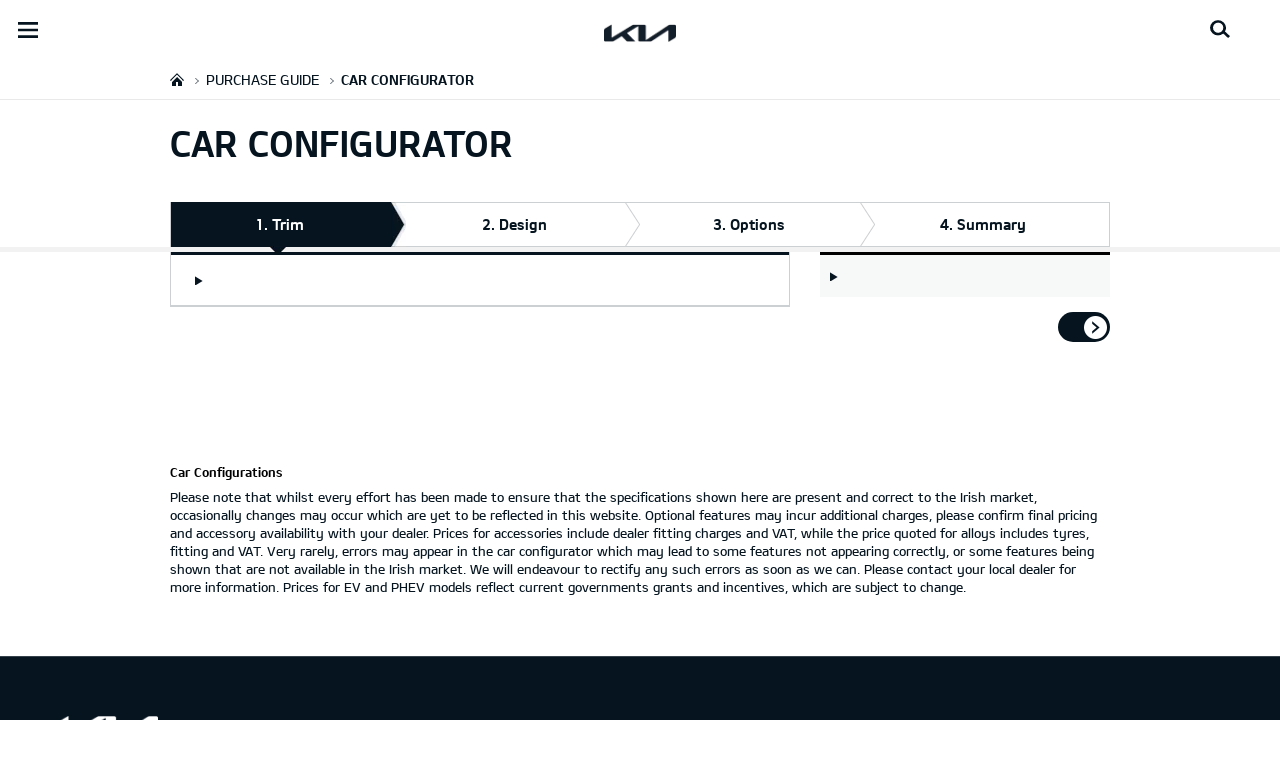

--- FILE ---
content_type: text/html; charset=UTF-8
request_url: https://www.kia.com/ie/dealer/davidbuggykia/purchase-guide/car-configurator.AS-W5-*-AS/
body_size: 29683
content:


<!DOCTYPE html>
<html lang="en" class="">






<head>
  
    <script>
        // Initialize the dataLayer array.
        window.dataLayer = window.dataLayer || [];

        // Define the gtag function for pushing arguments to dataLayer.
        function gtag()

        {     dataLayer.push(arguments);   }

        // Set the default consent configuration for various storage types.
        // Setting these to 'denied' means the user's consent is required.
        gtag('consent', 'default',

        {     ad_storage: "denied",     analytics_storage: "denied",     functionality_storage: "denied",     personalization_storage: "denied",     security_storage: "denied", ad_user_data: "denied",    ad_personalization: "denied"}
        );
    </script>
  
    <!-- Google Tag Manager -->
    
      <script>
      (function(w,d,s,l,i){
        w[l]=w[l]||[];w[l].push({'gtm.start':new Date().getTime(),event:'gtm.js'});var f=d.getElementsByTagName(s)[0],
        j=d.createElement(s),dl=l!='dataLayer'?'&l='+l:'';j.async=true;j.src='https://www.googletagmanager.com/gtm.js?id='+i+dl;f.parentNode.insertBefore(j,f);
      })(window,document,'script','dataLayer','GTM-MNVL77XG');
      </script>
    
    
		<!-- End Google Tag Manager -->

  



  <!--KWCMSLIVE-30442 -->
  
  <!--End of KWCMSLIVE-30442 -->
    <title>Car configurator | Kia Ireland</title>
    <meta http-equiv="X-UA-Compatible" content="IE=11"/>
    <meta name="viewport" content="width=device-width,initial-scale=1.0,minimum-scale=1.0,maximum-scale=5.0"/>
    

    

    

    <link rel="icon" href="/etc.clientlibs/settings/wcm/designs/eut/clientlib/resources/rbr/rbr-fav.ico" type="image/x-icon"/> <!-- 48×48 -->
    <!-- <link rel="icon" href="/etc.clientlibs/settings/wcm/designs/eut/clientlib/resources/rbr/Favicon-Light-180.svg" type="image/svg+xml"> -->
    <link rel="apple-touch-icon" href="/etc.clientlibs/settings/wcm/designs/eut/clientlib/resources/rbr/apple-icon-144x144.png"/><!-- 144x144 -->
    <link rel="preload" href="https://org-dealers.kia.com/etc.clientlibs/settings/wcm/designs/eut/clientlib/resources/rbr/logo_kia_white-rbr.png" as="image"/>
    <link rel="preload" href="https://org-dealers.kia.com/etc.clientlibs/settings/wcm/designs/eut/clientlib/resources/rbr/logo_kia_black-rbr.png" as="image"/>





   <link rel="preconnect" href="https://releases.flowplayer.org"/>

	

    <!-- One trust cookie policy script-->
    



	
        
    
    
  
    
    <script type="text/javascript" class="cookieLocation_top" data-cookielocation="top">
                        function IEdetection() {
                var ua = window.navigator.userAgent;
                var msie = ua.indexOf('MSIE ');
                if (msie > 0) {
                    // IE 10 or older, return version number
                    return ('IE ' + parseInt(ua.substring(
                      msie + 5, ua.indexOf('.', msie)), 10));
                }
                var trident = ua.indexOf('Trident/');
                if (trident > 0) {
                    // IE 11, return version number
                    var rv = ua.indexOf('rv:');
                    return ('IE ' + parseInt(ua.substring(
                      rv + 3, ua.indexOf('.', rv)), 10));
                }
                var edge = ua.indexOf('Edge/');
                if (edge > 0) {
                    //Edge (IE 12+), return version number
                    return ('IE ' + parseInt(ua.substring(
                      edge + 5, ua.indexOf('.', edge)), 10));
                }
                // User uses other browser
                return ('Not IE');
            }


            function OptanonWrapper() {
            if(window.OptanonActiveGroups && !OneTrust.IsAlertBoxClosed() && window.runPrePageView && ["de-de", "es-es"].includes(eut.LOCATION ) && !window.isDealerPage) {
                runPrePageView();
            }
            if(!["nl-nl", "no-nn"].includes(eut.LOCATION )
                 && !window.isOtDependentScriptsLoaded && window.OnetrustActiveGroups && window.waitForElement) {
                var getScriptName = $("script#scriptNameScript").attr("data-scriptName");
                $.getScript("//assets.adobedtm.com/launch-"+getScriptName+".min.js")
                .done(function(script, textStatus) {
                    waitForElement();
                })
                .fail(function(jqxhr, settings, exception) {
                    console.log("loading script failed.");
                }); //loading adobe script once onetrust is loaded
                window.isOtDependentScriptsLoaded = true;
            }
            if(eut.LOCATION == "nl-nl" && window.OptanonActiveGroups?.includes(",4") && OneTrust.IsAlertBoxClosed() && !window.OnetrustNLScriptLoaded) {
                (function(w,d,s,l,i){
                w[l]=w[l]||[];w[l].push({'gtm.start': new Date().getTime(),event:'gtm.js'});var f=d.getElementsByTagName(s)[0],
                j=d.createElement(s),dl=l!='dataLayer'?'&l='+l:'';j.async=true;j.src='https://www.googletagmanager.com/gtm.js?id='+i+dl;f.parentNode.insertBefore(j,f);
                })(window,document,'script','dataLayer','GTM-N8GSVCV');
                window.OnetrustNLScriptLoaded = true;
            }
            if(window.runGtmPageViewEvents && window.DomContentLoaded && !window.ctaCheckFireGTM && window.OneTrust?.IsAlertBoxClosedAndValid()){
                window.runGtmPageViewEvents();
            }
            window.OnetrustHasLoaded = true;
            var isNewBanner= false;
            if(isNewBanner ===true && !window.eut.COUNTRY == 'dk'){
			 var button = document.querySelector('#accept-recommended-btn-handler').cloneNode(true)
             button.style.display = 'inline-block';
             var savePrefencesWrapper = document.querySelector('.save-preference-btn-container')
             var logo = document.querySelector('.pc-footer-logo')

             if (savePrefencesWrapper.querySelector('#accept-recommended-btn-handler') === null) {
                savePrefencesWrapper.appendChild(button)
             }
            }



                if ((document.referrer).indexOf('kia.com') == -1 && OptanonActiveGroups.indexOf(',2,') == -1) {
                    sessionStorage.referrerUrl = document.referrer;
                    sessionStorage.cmpId = location.search.concat("&").substring(location.search.concat("&").indexOf("cmpid")).split("&")[0].split("=")[1];
                    sessionStorage.pageName = $('meta[name=kia_metrics_pagename]').attr("content");
                    sessionStorage.pageUrl = location.href;
                }

                if (jQuery('.cookieLocation_top').length > 0) {
                    if (jQuery('.optanon-alert-box-wrapper').css('display') == "block") {
                        jQuery('#eut_header').animate({ 'margin-top': jQuery('.optanon-alert-box-wrapper').height() }, 500);



                    } else {
                        jQuery('#eut_header').animate({ 'margin-top': 0 }, 500);
                    }
                }
                jQuery('.optanon-alert-box-close').click(function (e) {
                    animateBar();
                });

                var checkCookieStatus, cookieSetCounter = 0;
			var acceptButtonList  = ['.optanon-allow-all','#onetrust-accept-btn-handler'],
              acceptButtonElementList = [];
              acceptButtonList.forEach(function(element, i){
                if(document.querySelector(element)){
                    acceptButtonElementList.push(element);
                }
              });

			  function cookieStatus() {
                    cookieSetCounter++;
                    if (cookieSetCounter > 12) {
                        clearInterval(checkCookieStatus);
                        eut.loading.close();
                    }
                    else {
                        if (OptanonActiveGroups.length > 3) {
                            clearInterval(checkCookieStatus);
                            window.location.reload(true);
                        }
                    }
                }

                var selectorForClickHandler = (acceptButtonElementList && acceptButtonElementList.length > 0)? function(){
					return acceptButtonElementList.join(',')+",.optanon-white-button-middle";
                }():
                function(){
					return ".optanon-white-button-middle";
                }();
			  jQuery(selectorForClickHandler).off('click').on("click", function (e) {
                    animateBar();
                    if (OptanonActiveGroups.length <= 3 && eut.COUNTRY == "de") {
                        eut.loading.open();
                        jQuery('.eut_loading_dim').css('top', '0');
                        jQuery('.eut_loading_dim .loading').css('top', '30px');
                        checkCookieStatus = setInterval(cookieStatus, 300);
                    }
                    var satellite = window._satellite || { track: function () { } };
                    satellite.track('acceptcookies_btn');
                });

				jQuery('#accept-recommended-btn-handler,.save-preference-btn-handler').off('click').on("click", function (e) {
                    var satellite = window._satellite || { track: function () { } };
                    satellite.track('acceptcookies_btn');
                });

                function animateBar() {
                    if (jQuery('.cookieLocation_top').length > 0) {
                        jQuery('.optanon-alert-box-wrapper').css('display', 'none');
                        jQuery('#eut_header').animate({ 'margin-top': 0 }, 500);
                    }
                }


              if(isNewBanner ===true){
                if(!getCookie("OptanonAlertBoxClosed")){
						var banner = document.getElementById("onetrust-banner-sdk");
						var prefpc = document.getElementById("onetrust-pc-sdk");
						var filter = document.getElementsByClassName("onetrust-pc-dark-filter")[0];
						// banner.style = "display: none;";
						// prefpc.style = "display: block !important;";
            // filter.style = "display: block !important;";
            if (!document.all) {
                banner.setAttribute('style', 'display: none');
                prefpc.setAttribute('style', 'display: block!important');
                filter.setAttribute('style', 'display: block!important');
            } else {
                banner.style = 'display: none;';
                prefpc.style = 'display: block !important;';
                filter.style = 'display: block !important;';
            }

					}
					function getCookie(name) {
					var value = "; " + document.cookie;
					var parts = value.split("; " + name + "=");
					if (parts.length == 2)
						return parts.pop().split(";").shift();
				}
              }else{
        var browserResult = IEdetection();
        if(browserResult && browserResult !== "Not IE"){
             var checkExist = setInterval(function() {
               if (jQuery('.cookieLocation_top').length > 0 && jQuery('.optanon-alert-box-wrapper').css('display', 'block') ){
                  setTimeout(function(){
                    document.querySelector(".otFlat#onetrust-banner-sdk").style.overflowY = "hidden";
                  },2000);
                  clearInterval(checkExist);
               }
               }, 100);


        }
    }
                window.isOnetrustLoaded = true;
            }
            window.sat_track = false;
        </script>
    <script type="text/plain" class="optanon-category-3">
          window.isCookieAccepted = "true";
      </script>
    <script type="text/plain" class="optanon-category-4">
          window.isCookieAccepted_Pixel = "true";
    </script>
    <script>
        function safeAdd(v, t) {
        if (!v) return undefined;
        if (t === "int") return parseInt(v) ? parseInt(v) : undefined;
        if (t === "array") return Array.isArray(v) ? v : undefined;
        if (t === "boolean") return typeof v === "boolean" ? v : undefined;
        return v;
    }
    </script>




    <!-- Script ends here-->

    
    
<link rel="stylesheet" href="/etc.clientlibs/foundation/clientlibs/main.min.css" type="text/css"/>
<script src="/etc.clientlibs/clientlibs/granite/jquery.min.js"></script>
<script src="/etc.clientlibs/clientlibs/granite/utils.min.js"></script>
<script src="/etc.clientlibs/clientlibs/granite/jquery/granite.min.js"></script>
<script src="/etc.clientlibs/foundation/clientlibs/jquery.min.js"></script>
<script src="/etc.clientlibs/foundation/clientlibs/shared.min.js"></script>
<script src="/etc.clientlibs/foundation/clientlibs/main.min.js"></script>






    




    

<meta name="kia_metrics_pagename" content="purchase-guide|car-configurator"/> 


	<script id="scriptNameScript" data-scriptname="EN6e5ebde5d6eb429593429e901fb8326c">
		var getScriptName = $("script#scriptNameScript").attr("data-scriptName");

			function wait(method){
        function loadAdobeAfterOnetrust(method){
          if(!document.querySelector("#onetrust_autoblock_script"))
            return;
          if(window.OnetrustActiveGroups) {
            method();
          } else {
            setTimeout(function(){
              loadAdobeAfterOnetrust(method)
            }, 500);
          }
        }
        if(!!document.querySelector("#onetrust_autoblock_script")) {
          document.querySelector("#onetrust_autoblock_script").onload = function() {
            loadAdobeAfterOnetrust(method);
				  }
        } else {
          loadAdobeAfterOnetrust(method);
        }
				
			}

			    function waitForElement(){
                    if(typeof _satellite !== "undefined"){
                        setTimeout(_satellite.pageBottom(), 500);
                        if(eut && eut.analytics){
                          eut.analytics.track = window._satellite.track;
                        }
                    }
                    else{
                        setTimeout(waitForElement, 0);
                    }
                }

			wait(function(){
				$.getScript("//assets.adobedtm.com/launch-"+getScriptName+".min.js")
				  .done(function(script, textStatus) {
                    waitForElement();
				  })
				  .fail(function(jqxhr, settings, exception) {
					console.log("loading script failed.");
				  });
        window.isOtDependentScriptsLoaded = true;
			});



    </script>



    


<link rel="canonical" href="https://www.kia.com/ie/purchase-guide/car-configurator/"/>

<!-- meta -->
<meta charset="utf-8"/>
<meta http-equiv="Content-Type" content="text/html;charset=UTF-8"/>
<meta name="keywords"/>
<meta name="description" content="Car Configurator"/>
<meta name="title" content="Car Configurator"/>
<meta property="og:title" content="Ο Πρόεδρος και Διευθύνων Σύμβουλος της Kia, Ho Sung  Song, τιμήθηκε στα Autocar Awards 2025"/>
<meta property="og:description"/>
<meta property="og:url" content="https://www.kia.com/ie/dealer/davidbuggykia/purchase-guide/car-configurator.AS-W5-*-AS/"/>
<meta property="og:image" content="https://org-dealers.kia.com/content/dam/kwcms/kme/gr/el/assets/news/ceo-kia-ho-sung-song.png"/>
<meta name="twitter:title" content="Car Configurator"/>
<meta name="twitter:description" content="Car Configurator"/>
<meta name="twitter:url" content="https://www.kia.com/ie/dealer/davidbuggykia/purchase-guide/car-configurator.AS-W5-*-AS/"/>
<meta name="robots" content='NOODP, NOYDIR, NOINDEX'/>
<meta name="format-detection" content="telephone=no"/>
<meta name="twitter:card" content="summary_large_image"/>
<meta name="twitter:image" content="https://org-dealers.kia.com"/>
















<!--// meta -->


    

     

    

    <script type="text/javascript">
        Granite.I18n.setLocale('ie-en');

        window.eut = {
            COUNTRY: 'ie',
            LANGUAGE: 'en',
            LOCATION: 'ie-en',
            EDIT_MODE: 'false',
            PREVIEW_MODE: 'false',
            CURRENCY: '€',
            INCOMPATIBLE_PAGE: '',
            MODEL_ID: 'AS\u002DW5\u002D*\u002DAS',
            EXCLUSIONS: [],
            CURRENCY_COUNTRY : 'de',
            FREESPEE: '',
            WOOS_KEY: 'woos-d9a39f27-87af-30e4-bd68-a89b0e6a5d89'
        };

        //Adobe DTM Variable (Analytics)
        window.dtmDataLayer = {};
    </script>

    
        <script type="text/javascript">
            window.eut.dealerGtmData = {
            dealerName: 'David Buggy Kia',
            dealerId: 'C10VA03046',
            dealerAddress: 'Hebron Road',
            dealerPostcode: 'R95 AV66',
            dealerResidence : 'Kilkenny'
            };
        </script>
    
    <!--Structured FAQ component data-->
    
    <!-- End of Structured FAQ component data-->

	

    
    
  
  
	
    
<script src="/etc.clientlibs/settings/wcm/designs/eut/clientlib/libs/libs.min.js"></script>



	
    
<link rel="stylesheet" href="/etc.clientlibs/settings/wcm/designs/eutSpec/clientlib/ie/libs/common.min.css" type="text/css"/>
<script src="/etc.clientlibs/settings/wcm/designs/eutSpec/clientlib/ie/libs/common.min.js"></script>



	
    
<link rel="stylesheet" href="/etc.clientlibs/settings/wcm/designs/eut/clientlib/libs/components.min.css" type="text/css"/>



	
</head>



<body>

        <!-- Google Tag Manager (noscript) -->  
		
			<noscript><iframe src="https://www.googletagmanager.com/ns.html?id=GTM-MNVL77XG" height="0" width="0" style="display:none;visibility:hidden"></iframe></noscript>
		
		
        
		<!-- End Google Tag Manager (noscript) -->


    
    




	<div id="accessbility"><a href="#contents">Go to content</a></div>
     <!-- header -->
    

<header id="eut_header" class="lang  " data-is-homepage="false">
  <div class="eut_header ">
    <div class="eut_header-xl-hidden--cta-buttons">
      
        <ul class="eut_header-xl-hidden-cta-buttons__ctaList">
          
          
          
            <li class="eut_configurator eut_configuratorCarButton" data-gnb-item="carButton">
              <a href="https://www.kia.com/ie/dealer/davidbuggykia/purchase-guide/car-configurator/" class="eut_cmpe_btn icon ctaButton" onclick="eut.analytics.prop({internal_link: 'conversion|GNB|car configurator'}).track( 'internal_link' );"><span class="configurator"></span>Configurator</a>
            </li>
          
          
          
          
        </ul>
      
    </div>

    <div class="eut_header_utilityBar eut_header--rbr-spacing">
      <!-- util// -->
      
<div id="eut_util">
	<ul class="util_menu">
	    <li>
	        <a href="javascript:void(0)" class="optanon-toggle-display" role="button">Privacy Settings</a>
	    </li>

        
			<li><a href="https://www.kia.com/ie/dealer/davidbuggykia/purchase-guide/pricelist/" role="button">Price list</a></li>
		
			<li><a href="https://www.kia.com/ie/dealer/davidbuggykia/test-drive/" role="button">Test Drive</a></li>
		
			<li><a href="https://www.kia.com/ie/dealer/davidbuggykia/brochure/" role="button">Request a Brochure</a></li>
		
			<li><a href="https://www.kia.com/ie/contact/form/" role="button">Help/Contact</a></li>
		
			<li><a href="https://www.kia.com/ie/dealer/davidbuggykia/mykia/" role="button">MyKia Login</a></li>
		
			<li><a href="http://www.kiacredit.ie" role="button">Finance Calculator</a></li>
		

		
	</ul>
</div>

      <!-- //util -->

      <!-- util_search - only XL // -->
      




  <a id="eut_util_search" href="javascript:void(0)" role="button">
    <div class="u_sch_box">
      <form class="eut_util_searchForm" action="https://www.kia.com/ie/dealer/en-davidbuggykia/search/results/" method="get">
        <div class="eut_form_plugin">
          
          <label for="header_search_input" class="eut_text">"Search"</label>
          <input type="text" title="Search Keyword" id="header_search_input" placeholder="Search" name="keyword"/>
          <button type="submit" title="Search">"Search"</button>
        </div>
      </form>
    </div>
  </a>


      <!-- //util_search - only XL -->

      <!-- country_selector - only XL // -->
      
      <div class="country-selector__wrapper xl-only">
        
<span class="country-list init-country"><a href="javascript:void(0)">CHANGE COUNTRY</a></span>
<div class="overlaY"></div>
<ul class="country-selector">
  
    <li class="country-list" countrycode="eu">
        <a class="countryLink" href="https://www.kia.com/eu/"><span class="countryName Europe"></span>Europe</a>
    </li>
  
    <li class="country-list" countrycode="hr">
        <a class="countryLink" href="https://www.kia.com/hr/"><span class="countryName Croatia"></span>Croatia</a>
    </li>
  
    <li class="country-list">
        <a class="countryLink" href="https://kia.com.cy/"><span class="countryName Cyprus"></span>Cyprus</a>
    </li>
  
    <li class="country-list" countrycode="uk">
        <a class="countryLink" href="https://www.kia.com/uk/"><span class="countryName United Kingdom"></span>United Kingdom</a>
    </li>
  
    <li class="country-list">
        <a class="countryLink" href="https://www.kia-albania.com/"><span class="countryName Albania"></span>Albania</a>
    </li>
  
    <li class="country-list" countrycode="at">
        <a class="countryLink" href="https://www.kia.com/at/"><span class="countryName Austria"></span>Austria</a>
    </li>
  
    <li class="country-list" countrycode="az">
        <a class="countryLink" href="https://www.kia.com/az/"><span class="countryName Azerbaijan"></span>Azerbaijan</a>
    </li>
  
    <li class="country-list" countrycode="be">
        <a class="countryLink" href="https://www.kia.com/be/nl/"><span class="countryName Belgium (Dutch)"></span>Belgium (Dutch)</a>
    </li>
  
    <li class="country-list" countrycode="be">
        <a class="countryLink" href="https://www.kia.com/be/fr/"><span class="countryName Belgium (French)"></span>Belgium (French)</a>
    </li>
  
    <li class="country-list" countrycode="ba">
        <a class="countryLink" href="https://www.kia.com/ba/"><span class="countryName Bosnia-Herzegovina"></span>Bosnia-Herzegovina</a>
    </li>
  
    <li class="country-list" countrycode="gi">
        <a class="countryLink" href="https://www.kia.com/gi/"><span class="countryName Gibraltar"></span>Gibraltar</a>
    </li>
  
    <li class="country-list" countrycode="gr">
        <a class="countryLink" href="https://www.kia.com/gr/"><span class="countryName Greece"></span>Greece</a>
    </li>
  
    <li class="country-list" countrycode="hu">
        <a class="countryLink" href="https://www.kia.com/hu/"><span class="countryName Hungary"></span>Hungary</a>
    </li>
  
    <li class="country-list" countrycode="is">
        <a class="countryLink" href="https://www.kia.com/is/"><span class="countryName Iceland"></span>Iceland</a>
    </li>
  
    <li class="country-list" countrycode="ie">
        <a class="countryLink" href="https://www.kia.com/ie/"><span class="countryName Ireland"></span>Ireland</a>
    </li>
  
    <li class="country-list" countrycode="it">
        <a class="countryLink" href="https://www.kia.com/it/"><span class="countryName Italy"></span>Italy</a>
    </li>
  
    <li class="country-list" countrycode="lv">
        <a class="countryLink" href="https://www.kia.com/lv/"><span class="countryName Latvia"></span>Latvia</a>
    </li>
  
    <li class="country-list" countrycode="nl">
        <a class="countryLink" href="https://www.kia.com/nl/"><span class="countryName Netherlands"></span>Netherlands</a>
    </li>
  
    <li class="country-list" countrycode="no">
        <a class="countryLink" href="https://www.kia.com/no/"><span class="countryName Norway"></span>Norway</a>
    </li>
  
    <li class="country-list" countrycode="pl">
        <a class="countryLink" href="https://www.kia.com/pl/"><span class="countryName Poland"></span>Poland</a>
    </li>
  
    <li class="country-list" countrycode="pt">
        <a class="countryLink" href="https://www.kia.com/pt/"><span class="countryName Portugal"></span>Portugal</a>
    </li>
  
    <li class="country-list" countrycode="ro">
        <a class="countryLink" href="https://www.kia.com/ro/"><span class="countryName Romania"></span>Romania</a>
    </li>
  
    <li class="country-list" countrycode="rs">
        <a class="countryLink" href="https://www.kia.com/rs/"><span class="countryName Serbia"></span>Serbia</a>
    </li>
  
    <li class="country-list" countrycode="sk">
        <a class="countryLink" href="https://www.kia.com/sk/"><span class="countryName Slovakia"></span>Slovakia</a>
    </li>
  
    <li class="country-list" countrycode="se">
        <a class="countryLink" href="https://www.kia.com/se/"><span class="countryName Sweden"></span>Sweden</a>
    </li>
  
    <li class="country-list" countrycode="ch">
        <a class="countryLink" href="https://www.kia.com/ch/"><span class="countryName Switzerland"></span>Switzerland</a>
    </li>
  
    <li class="country-list" countrycode="tr">
        <a class="countryLink" href="https://www.kia.com/tr"><span class="countryName Turkey"></span>Turkey</a>
    </li>
  
    <li class="country-list" countrycode="ua">
        <a class="countryLink" href="https://www.kia.com/ua"><span class="countryName Ukraine"></span>Ukraine</a>
    </li>
  
    <li class="country-list" countrycode="bg">
        <a class="countryLink" href="https://www.kia.com/bg/"><span class="countryName Bulgaria"></span>Bulgaria</a>
    </li>
  
    <li class="country-list">
        <a class="countryLink" href="https://kiacanarias.es/"><span class="countryName Canary Islands"></span>Canary Islands</a>
    </li>
  
    <li class="country-list" countrycode="cz">
        <a class="countryLink" href="https://www.kia.com/cz/"><span class="countryName Czech Republic"></span>Czech Republic</a>
    </li>
  
    <li class="country-list" countrycode="fi">
        <a class="countryLink" href="https://www.kia.com/fi/"><span class="countryName Finland"></span>Finland</a>
    </li>
  
    <li class="country-list" countrycode="dk">
        <a class="countryLink" href="https://www.kia.com/dk/"><span class="countryName Denmark"></span>Denmark</a>
    </li>
  
    <li class="country-list" countrycode="de">
        <a class="countryLink" href="https://www.kia.com/de/"><span class="countryName Germany"></span>Germany</a>
    </li>
  
    <li class="country-list">
        <a class="countryLink" href="https://www.kia.ee/"><span class="countryName Estonia"></span>Estonia</a>
    </li>
  
    <li class="country-list" countrycode="lu">
        <a class="countryLink" href="https://www.kia.com/lu/"><span class="countryName Luxembourg"></span>Luxembourg</a>
    </li>
  
    <li class="country-list">
        <a class="countryLink" href="https://www.kia.lt/"><span class="countryName Lithuania"></span>Lithuania</a>
    </li>
  
    <li class="country-list">
        <a class="countryLink" href="https://www.kia.co.me/"><span class="countryName Montenegro"></span>Montenegro</a>
    </li>
  
    <li class="country-list">
        <a class="countryLink" href="https://www.kia.si/"><span class="countryName Slovenia"></span>Slovenia</a>
    </li>
  
    <li class="country-list" countrycode="es">
        <a class="countryLink" href="https://www.kia.com/es/"><span class="countryName Spain"></span>Spain</a>
    </li>
  
    <li class="country-list" countrycode="mt">
        <a class="countryLink" href="https://www.kia.com/mt/"><span class="countryName Malta"></span>Malta</a>
    </li>
  
    <li class="country-list">
        <a class="countryLink" href="https://www.kiageorgia.com/"><span class="countryName Georgia"></span>Georgia</a>
    </li>
  
    <li class="country-list" countrycode="ht">
        <a class="countryLink" href="https://kia.md/"><span class="countryName Moldova"></span>Moldova</a>
    </li>
  
    <li class="country-list" countrycode="ht">
        <a class="countryLink" href="https://kia.mk/"><span class="countryName Macedonia"></span>Macedonia</a>
    </li>
  
    <li class="country-list" countrycode="fr">
        <a class="countryLink" href="https://www.kia.com/fr/"><span class="countryName France"></span>France</a>
    </li>
  

</ul>

      </div>
      
      <!-- //country_selector - only XL -->
    </div>

    <div class="eut_header_navigation eut_header--rbr-spacing">
      <button type="button" class="eut_gnb_opener" title="open menu"><span class="sr-only">open menu</span></button>

      <!-- select language// -->
      

<div class="eut_select_language">
	<p>
		
			<a href="https://www.kia.com/ie/dealer/en-dealer-master/purchase-guide/car-configurator.html">
				en-dealer-master
			</a>
		
			<a href="https://www.kia.com/ie/dealer/en-dealer-master-group/purchase-guide/car-configurator.html">
				en-dealer-master-group
			</a>
		
			<a href="https://www.kia.com/ie/dealer/en-dealer-master-single/purchase-guide/car-configurator.html">
				en-dealer-master-single
			</a>
		
			<a href="https://www.kia.com/ie/dealer/davidbuggykia/purchase-guide/car-configurator.html" class="active">
				en-davidbuggykia
			</a>
		
			<a href="https://www.kia.com/ie/dealer/colemanskia/purchase-guide/car-configurator.html">
				en-colemanskia
			</a>
		
			<a href="https://www.kia.com/ie/dealer/edwardconway/purchase-guide/car-configurator.html">
				en-edwardconway
			</a>
		
			<a href="https://www.kia.com/ie/dealer/kiadundrum/purchase-guide/car-configurator.html">
				en-kiadundrum
			</a>
		
			<a href="https://www.kia.com/ie/dealer/dooleymotors/purchase-guide/car-configurator.html">
				en-dooleymotors
			</a>
		
			<a href="https://www.kia.com/ie/dealer/downeyskia/purchase-guide/car-configurator.html">
				en-downeyskia
			</a>
		
			<a href="https://www.kia.com/ie/dealer/dunleas/purchase-guide/car-configurator.html">
				en-dunleas
			</a>
		
			<a href="https://www.kia.com/ie/dealer/herronkia/purchase-guide/car-configurator.html">
				en-herronkia
			</a>
		
			<a href="https://www.kia.com/ie/dealer/jackdoranmotors/purchase-guide/car-configurator.html">
				en-jackdoranmotors
			</a>
		
			<a href="https://www.kia.com/ie/dealer/johnsonperrott/purchase-guide/car-configurator.html">
				en-johnsonperrott
			</a>
		
			<a href="https://www.kia.com/ie/dealer/joeduffykia/purchase-guide/car-configurator.html">
				en-joeduffykia
			</a>
		
			<a href="https://www.kia.com/ie/dealer/lawtonfoley/purchase-guide/car-configurator.html">
				en-lawtonfoley
			</a>
		
			<a href="https://www.kia.com/ie/dealer/liamclearycarsales/purchase-guide/car-configurator.html">
				en-liamclearycarsales
			</a>
		
			<a href="https://www.kia.com/ie/dealer/kialiffeyvalley/purchase-guide/car-configurator.html">
				en-kialiffeyvalley
			</a>
		
			<a href="https://www.kia.com/ie/dealer/hinchysKnocklong/purchase-guide/car-configurator.html">
				en-hinchysKnocklong
			</a>
		
			<a href="https://www.kia.com/ie/dealer/horseandjockey/purchase-guide/car-configurator.html">
				en-horseandjockey
			</a>
		
			<a href="https://www.kia.com/ie/dealer/hinchysennisroad/purchase-guide/car-configurator.html">
				en-hinchysennisroad
			</a>
		
			<a href="https://www.kia.com/ie/dealer/mallowroadkia/purchase-guide/car-configurator.html">
				en-mallowroadkia
			</a>
		
			<a href="https://www.kia.com/ie/dealer/mcelligottstralee/purchase-guide/car-configurator.html">
				en-mcelligottstralee
			</a>
		
			<a href="https://www.kia.com/ie/dealer/motorview/purchase-guide/car-configurator.html">
				en-motorview
			</a>
		
			<a href="https://www.kia.com/ie/dealer/newgate/purchase-guide/car-configurator.html">
				en-newgate
			</a>
		
			<a href="https://www.kia.com/ie/dealer/nyhanmotors/purchase-guide/car-configurator.html">
				en-nyhanmotors
			</a>
		
			<a href="https://www.kia.com/ie/dealer/ray-crofton-ltd/purchase-guide/car-configurator.html">
				en-ray-crofton-ltd
			</a>
		
			<a href="https://www.kia.com/ie/dealer/rice-and-roddy-motors/purchase-guide/car-configurator.html">
				en-rice-and-roddy-motors
			</a>
		
			<a href="https://www.kia.com/ie/dealer/sheridan-waterford-ltd/purchase-guide/car-configurator.html">
				en-sheridan-waterford-ltd
			</a>
		
			<a href="https://www.kia.com/ie/dealer/letterkennykia/purchase-guide/car-configurator.html">
				en-letterkennykia
			</a>
		
			<a href="https://www.kia.com/ie/dealer/sleatorkia/purchase-guide/car-configurator.html">
				en-sleatorkia
			</a>
		
			<a href="https://www.kia.com/ie/dealer/en-stuarts/homepage.html">
				en-stuarts
			</a>
		
			<a href="https://www.kia.com/ie/dealer/vartrygarage/purchase-guide/car-configurator.html">
				en-vartrygarage
			</a>
		
			<a href="https://www.kia.com/ie/dealer/wexfordcarcentre/purchase-guide/car-configurator.html">
				en-wexfordcarcentre
			</a>
		
			<a href="https://www.kia.com/ie/dealer/gowandunlaoghairekia/purchase-guide/car-configurator.html">
				en-gowandunlaoghairekia
			</a>
		
			<a href="https://www.kia.com/ie/dealer/fortmotorskia/purchase-guide/car-configurator.html">
				en-fortmotorskia
			</a>
		
			<a href="https://www.kia.com/ie/dealer/airtonkia/purchase-guide/car-configurator.html">
				en-airtonkia
			</a>
		
			<a href="https://www.kia.com/ie/dealer/gowannavanroadkia/purchase-guide/car-configurator.html">
				en-gowannavanroadkia
			</a>
		
			<a href="https://www.kia.com/ie/dealer/kennygalway/purchase-guide/car-configurator.html">
				en-kennygalway
			</a>
		
			
		
	</p>
</div>




      <!-- //select language -->

      <!-- gnb// -->
      




<input type="hidden" id="checkDisclaimer" value="false"/>
<nav class="gnbNavigation">
  <ul id="eut_gnb">
    
      <li class="gnbListItem gnbListItem--left eut_nav_newcar">
        
        
          <a href="#">New cars</a>
        


        
          <div class="eut_nav_dth2">
            

<ul class="newcar_category eut_header--rbr-spacing">
  <li class="category active">
    <a href="javascript:;" data-category="all">
      All cars
    </a>
  </li>

  
    <li class="category">
      <a href="javascript:;" data-category="192">
        City
      </a>
    </li>
  
    <li class="category">
      <a href="javascript:;" data-category="167">
        Family
      </a>
    </li>
  
    <li class="category">
      <a href="javascript:;" data-category="182">
        SUV/Crossover
      </a>
    </li>
  
    <li class="category">
      <a href="javascript:;" data-category="184">
        Eco
      </a>
    </li>
  
    <li class="category">
      <a href="javascript:;" data-category="250">
        Commercial
      </a>
    </li>
  


  <!-- KWCMSLIVE-18429 -->
  
  
    <li class="explore_range">
      
      
      
    </li>
  
  

  <!-- KWCMSLIVE-18429 -->

  <!-- KWCMSLIVE-34119 -->
  
  <!-- KWCMSLIVE-34119 -->

  



</ul>

            
              <div class="eut_header--rbr-spacing">
                <div>
                  <ul class="newcar_list">
                    
                      <li class="category_item 192 " data-model-id="G6-S6-*">
                        
                          <!-- KWCMSLIVE-14880 START -->
                          <a href="https://www.kia.com/ie/dealer/davidbuggykia/new-cars/picanto/discover/">
                            <!-- KWCMSLIVE-14880 END -->
                        
                        

                        <span class="img_area">
                          <picture class="lazy">
                            <!--[if IE 9]><video style="display: none;"><![endif]-->
                            <source data-srcset="/content/dam/kwcms/kme/global/en/assets/gnb/kia-picanto-gls-my25-v1-520x260.png" media="(max-width: 1024px)"/>
                            <!--[if IE 9]></video><![endif]-->
                            <img data-srcset="/content/dam/kwcms/kme/global/en/assets/gnb/kia-picanto-gls-my25-v1-268x134.png" alt="The new Picanto"/>
                          </picture>
                        </span>
                          
                              <strong translate="no">Picanto</strong>
                          
                          
                              <!-- Data fixing changes here -->
                        

                        
                          
                        
                        
                          
                            
                            <span class="price">
                              From €19,490  
                              
                                
                              
                            </span>
                            
                            
                              
                            
                            
                          

                        
                        

                        

                        
                        


                        
                          </a>
                        
                        
                      </li>

                    
                      <li class="category_item 192 182 " data-model-id="H8-W5-*">
                        
                          <!-- KWCMSLIVE-14880 START -->
                          <a href="https://www.kia.com/ie/dealer/davidbuggykia/new-cars/stonic/discover/">
                            <!-- KWCMSLIVE-14880 END -->
                        
                        

                        <span class="img_area">
                          <picture class="lazy">
                            <!--[if IE 9]><video style="display: none;"><![endif]-->
                            <source data-srcset="/content/dam/kwcms/kme/global/en/assets/gnb/kia-stonic-gls-my22-range-v1-520x260.png" media="(max-width: 1024px)"/>
                            <!--[if IE 9]></video><![endif]-->
                            <img data-srcset="/content/dam/kwcms/kme/global/en/assets/gnb/kia-stonic-gls-my22-range-v1-268x134.png" alt="Stonic MY22"/>
                          </picture>
                        </span>
                          
                              <strong translate="no">Stonic</strong>
                          
                          
                              <!-- Data fixing changes here -->
                        

                        
                          
                        
                        
                          
                            
                            <span class="price">
                              From €25,500  
                              
                                
                              
                            </span>
                            
                            
                              
                            
                            
                          

                        
                        

                        

                        
                        


                        
                          </a>
                        
                        
                      </li>

                    
                      <li class="category_item 167 " data-model-id="J7-S6-*">
                        
                          <!-- KWCMSLIVE-14880 START -->
                          <a href="https://www.kia.com/ie/dealer/davidbuggykia/new-cars/ceed/discover/" target="_self">
                            <!-- KWCMSLIVE-14880 END -->
                        
                        

                        <span class="img_area">
                          <picture class="lazy">
                            <!--[if IE 9]><video style="display: none;"><![endif]-->
                            <source data-srcset="/content/dam/kwcms/kme/global/en/assets/gnb/kia-stonic-gtl-v1-520x260-icon.png" media="(max-width: 1024px)"/>
                            <!--[if IE 9]></video><![endif]-->
                            <img data-srcset="/content/dam/kwcms/kme/global/en/assets/gnb/kia-stonic-gtl-v1-268x134-icon.png" alt="Stonic upcoming"/>
                          </picture>
                        </span>
                          
                              <strong translate="no">The new Stonic</strong>
                          
                          
                              <!-- Data fixing changes here -->
                        

                        
                          
                        
                        

                        
                          <span class="no_data">&nbsp;</span>
                          
                          
                        

                        
                        <span class="eut_newcar_list_upcoming">Upcoming</span>
                        


                        
                          </a>
                        
                        
                      </li>

                    
                      <li class="category_item 167 " data-model-id="8G-S6-*">
                        
                          <!-- KWCMSLIVE-14880 START -->
                          <a href="https://www.kia.com/ie/dealer/davidbuggykia/new-cars/k4/discover/" target="_self">
                            <!-- KWCMSLIVE-14880 END -->
                        
                        

                        <span class="img_area">
                          <picture class="lazy">
                            <!--[if IE 9]><video style="display: none;"><![endif]-->
                            <source data-srcset="/content/dam/kwcms/kme/global/en/assets/gnb/kia-k4-gtl-ice-v1-520x260-icon.png" media="(max-width: 1024px)"/>
                            <!--[if IE 9]></video><![endif]-->
                            <img data-srcset="/content/dam/kwcms/kme/global/en/assets/gnb/kia-k4-gtl-ice-v1-268x134-icon.png" alt="Kia K4"/>
                          </picture>
                        </span>
                          
                              <strong translate="no">K4</strong>
                          
                          
                              <!-- Data fixing changes here -->
                        

                        
                          
                        
                        
                          
                            
                            <span class="price">
                              From €31,500  
                              
                                
                              
                            </span>
                            
                            
                              
                            
                            
                          

                        
                        

                        

                        
                        


                        
                          </a>
                        
                        
                      </li>

                    
                      <li class="category_item 182 184 " data-model-id="9V-W5-*">
                        
                          <!-- KWCMSLIVE-14880 START -->
                          <a href="https://www.kia.com/ie/dealer/davidbuggykia/new-cars/ev3/discover/" target="_self">
                            <!-- KWCMSLIVE-14880 END -->
                        
                        

                        <span class="img_area">
                          <picture class="lazy">
                            <!--[if IE 9]><video style="display: none;"><![endif]-->
                            <source data-srcset="/content/dam/kwcms/kme/ie/en/assets/vehicles/ev3/kia-ev3-gtline-my25-v1-520x260.png" media="(max-width: 1024px)"/>
                            <!--[if IE 9]></video><![endif]-->
                            <img data-srcset="/content/dam/kwcms/kme/ie/en/assets/vehicles/ev3/kia-ev3-gtline-my25-v1-268x134.png" alt="ev3"/>
                          </picture>
                        </span>
                          
                              <strong translate="no">EV3</strong>
                          
                          
                              <!-- Data fixing changes here -->
                        

                        
                          
                        
                        
                          
                            
                            <span class="price">
                              From €36,790  
                              
                                
                              
                            </span>
                            
                            
                              
                            
                            
                          

                        
                        

                        

                        
                        


                        
                          </a>
                        
                        
                      </li>

                    
                      <li class="category_item 167 184 " data-model-id="7Z-S6-*">
                        
                        
                          <p>
                        

                        <span class="img_area">
                          <picture class="lazy">
                            <!--[if IE 9]><video style="display: none;"><![endif]-->
                            <source data-srcset="/content/dam/kwcms/kme/global/en/assets/gnb/kia-ev4-gtl-my26-v1-520x260.png" media="(max-width: 1024px)"/>
                            <!--[if IE 9]></video><![endif]-->
                            <img data-srcset="/content/dam/kwcms/kme/global/en/assets/gnb/kia-ev4-gtl-my26-v1-268x134.png" alt="EV4 "/>
                          </picture>
                        </span>
                          
                              <strong translate="no">EV4</strong>
                          
                          
                              <!-- Data fixing changes here -->
                        

                        
                          
                        
                        
                          
                            
                            <span class="price">
                              From €39,940  
                              
                                
                              
                            </span>
                            
                            
                              
                            
                            
                          

                        
                        

                        

                        
                        


                        
                        
                          </p>
                        
                      </li>

                    
                      <li class="category_item 167 184 " data-model-id="1Z-S4-*">
                        
                          <!-- KWCMSLIVE-14880 START -->
                          <a href="https://www.kia.com/ie/dealer/davidbuggykia/new-cars/ev4/discover/" target="_self">
                            <!-- KWCMSLIVE-14880 END -->
                        
                        

                        <span class="img_area">
                          <picture class="lazy">
                            <!--[if IE 9]><video style="display: none;"><![endif]-->
                            <source data-srcset="/content/dam/kwcms/kme/global/en/assets/gnb/kia-ev4-gtl-fastback-my26-v1-520x260.png" media="(max-width: 1024px)"/>
                            <!--[if IE 9]></video><![endif]-->
                            <img data-srcset="/content/dam/kwcms/kme/global/en/assets/gnb/kia-ev4-gtl-fastback-my26-v1-268x134.png" alt="EV4 Fastback"/>
                          </picture>
                        </span>
                          
                              <strong translate="no">EV4 Fastback</strong>
                          
                          
                              <!-- Data fixing changes here -->
                        

                        
                          
                        
                        
                          
                            
                            <span class="price">
                              From €46,175  
                              
                                
                              
                            </span>
                            
                            
                              
                            
                            
                          

                        
                        

                        

                        
                        


                        
                          </a>
                        
                        
                      </li>

                    
                      <li class="category_item 167 182 " data-model-id="JY-W5-EV1">
                        
                          <!-- KWCMSLIVE-14880 START -->
                          <a href="https://www.kia.com/ie/dealer/davidbuggykia/new-cars/all-new-sportage/discover/" target="_self">
                            <!-- KWCMSLIVE-14880 END -->
                        
                        

                        <span class="img_area">
                          <picture class="lazy">
                            <!--[if IE 9]><video style="display: none;"><![endif]-->
                            <source data-srcset="/content/dam/kwcms/kme/ie/en/assets/campaigns/241-campaign/anniversary-hev-520x260.png" media="(max-width: 1024px)"/>
                            <!--[if IE 9]></video><![endif]-->
                            <img data-srcset="/content/dam/kwcms/kme/ie/en/assets/campaigns/241-campaign/anniversary-hev-520x260.png" alt="all-new Sportage"/>
                          </picture>
                        </span>
                          
                              <strong translate="no">Sportage Hybrid</strong>
                          
                          
                              <!-- Data fixing changes here -->
                        

                        
                          
                        
                        
                          
                            
                            <span class="price">
                              From €46,495  
                              
                                
                              
                            </span>
                            
                            
                              
                            
                            
                          

                        
                        

                        

                        
                        


                        
                          </a>
                        
                        
                      </li>

                    
                      <li class="category_item 167 182 184 " data-model-id="JY-W5-EV2">
                        
                          <!-- KWCMSLIVE-14880 START -->
                          <a href="https://www.kia.com/ie/dealer/davidbuggykia/new-cars/all-new-sportage/discover/" target="_self">
                            <!-- KWCMSLIVE-14880 END -->
                        
                        

                        <span class="img_area">
                          <picture class="lazy">
                            <!--[if IE 9]><video style="display: none;"><![endif]-->
                            <source data-srcset="/content/dam/kwcms/kme/ie/en/assets/kpms/model/jyw5ev2/22/kia-sportage-phev-520x260.png" media="(max-width: 1024px)"/>
                            <!--[if IE 9]></video><![endif]-->
                            <img data-srcset="/content/dam/kwcms/kme/ie/en/assets/kpms/model/jyw5ev2/22/kia-sportage-phev-520x260.png" alt="Sportage Plug-in Hybrid"/>
                          </picture>
                        </span>
                          
                              <strong translate="no">Sportage Plug-in Hybrid</strong>
                          
                          
                              <!-- Data fixing changes here -->
                        

                        
                          
                        
                        
                          
                            
                            <span class="price">
                              From €49,495  
                              
                                
                              
                            </span>
                            
                            
                              
                            
                            
                          

                        
                        

                        

                        
                        


                        
                          </a>
                        
                        
                      </li>

                    
                      <li class="category_item 167 182 184 " data-model-id="X9-W5-*">
                        
                          <!-- KWCMSLIVE-14880 START -->
                          <a href="https://www.kia.com/ie/dealer/davidbuggykia/new-cars/ev5/presales/" target="_self">
                            <!-- KWCMSLIVE-14880 END -->
                        
                        

                        <span class="img_area">
                          <picture class="lazy">
                            <!--[if IE 9]><video style="display: none;"><![endif]-->
                            <source data-srcset="/content/dam/kwcms/kme/ie/en/assets/static/261/ev5-presale-520x260.png" media="(max-width: 1024px)"/>
                            <!--[if IE 9]></video><![endif]-->
                            <img data-srcset="/content/dam/kwcms/kme/ie/en/assets/static/261/ev5-presale-520x260.png" alt="EV5"/>
                          </picture>
                        </span>
                          
                              <strong translate="no">EV5</strong>
                          
                          
                              <!-- Data fixing changes here -->
                        

                        
                          
                        
                        
                          
                            
                            <span class="price">
                              From €47,625  
                              
                                
                              
                            </span>
                            
                            
                              
                            
                            
                          

                        
                        

                        

                        
                        


                        
                          </a>
                        
                        
                      </li>

                    
                      <li class="category_item 167 182 " data-model-id="GZ-W7-*">
                        
                          <!-- KWCMSLIVE-14880 START -->
                          <a href="https://www.kia.com/ie/dealer/davidbuggykia/new-cars/sorento/discover-my25/" target="_self">
                            <!-- KWCMSLIVE-14880 END -->
                        
                        

                        <span class="img_area">
                          <picture class="lazy">
                            <!--[if IE 9]><video style="display: none;"><![endif]-->
                            <source data-srcset="/content/dam/kwcms/kme/global/en/assets/gnb/kia-sorento-ice-my25-v1-520x260.png" media="(max-width: 1024px)"/>
                            <!--[if IE 9]></video><![endif]-->
                            <img data-srcset="/content/dam/kwcms/kme/global/en/assets/gnb/kia-sorento-ice-my25-v1-268x134.png" alt="All-New Sorento"/>
                          </picture>
                        </span>
                          
                              <strong translate="no"> Sorento</strong>
                          
                          
                              <!-- Data fixing changes here -->
                        

                        
                          
                        
                        
                          
                            
                            <span class="price">
                              From €64,300  
                              
                                
                              
                            </span>
                            
                            
                              
                            
                            
                          

                        
                        

                        

                        
                        


                        
                          </a>
                        
                        
                      </li>

                    
                      <li class="category_item 167 182 184 " data-model-id="HC-W7-EV2">
                        
                          <!-- KWCMSLIVE-14880 START -->
                          <a href="https://www.kia.com/ie/dealer/davidbuggykia/new-cars/sorento/discover/" target="_self">
                            <!-- KWCMSLIVE-14880 END -->
                        
                        

                        <span class="img_area">
                          <picture class="lazy">
                            <!--[if IE 9]><video style="display: none;"><![endif]-->
                            <source data-srcset="/content/dam/kwcms/kme/global/en/assets/gnb/kia-sorento-phev-my25-v1-520x260.png" media="(max-width: 1024px)"/>
                            <!--[if IE 9]></video><![endif]-->
                            <img data-srcset="/content/dam/kwcms/kme/global/en/assets/gnb/kia-sorento-phev-my25-v1-268x134.png" alt="Sorento-Plug-In-Hybrid"/>
                          </picture>
                        </span>
                          
                              <strong translate="no">Sorento Plug-in Hybrid</strong>
                          
                          
                              <!-- Data fixing changes here -->
                        

                        
                          
                        
                        
                          
                            
                            <span class="price">
                              From €64,300  
                              
                                
                              
                            </span>
                            
                            
                              
                            
                            
                          

                        
                        

                        

                        
                        


                        
                          </a>
                        
                        
                      </li>

                    
                      <li class="category_item 167 182 184 " data-model-id="AS-W5-*">
                        
                        
                          <p>
                        

                        <span class="img_area">
                          <picture class="lazy">
                            <!--[if IE 9]><video style="display: none;"><![endif]-->
                            <source data-srcset="/content/dam/kwcms/kme/ie/en/assets/vehicles/ev6-facelift/kia-ev6-gtl-pe-my25-v1-520x260-icon.png" media="(max-width: 1024px)"/>
                            <!--[if IE 9]></video><![endif]-->
                            <img data-srcset="/content/dam/kwcms/kme/ie/en/assets/vehicles/ev6-facelift/kia-ev6-gtl-pe-my25-v1-268x134-icon.png" alt="Kia EV6"/>
                          </picture>
                        </span>
                          
                              <strong translate="no">EV6</strong>
                          
                          
                              <!-- Data fixing changes here -->
                        

                        
                          
                        
                        
                          
                            
                            <span class="price">
                              From €50,525  
                              
                                
                              
                            </span>
                            
                            
                              
                            
                            
                          

                        
                        

                        

                        
                        


                        
                        
                          </p>
                        
                      </li>

                    
                      <li class="category_item 182 184 " data-model-id="DO-W7-*">
                        
                          <!-- KWCMSLIVE-14880 START -->
                          <a href="https://www.kia.com/ie/dealer/davidbuggykia/new-cars/ev9/discover/" target="_self">
                            <!-- KWCMSLIVE-14880 END -->
                        
                        

                        <span class="img_area">
                          <picture class="lazy">
                            <!--[if IE 9]><video style="display: none;"><![endif]-->
                            <source data-srcset="/content/dam/kwcms/kme/ie/en/assets/vehicles/ev9/kia-ev9-gtl-my24-520x260_.png" media="(max-width: 1024px)"/>
                            <!--[if IE 9]></video><![endif]-->
                            <img data-srcset="/content/dam/kwcms/kme/ie/en/assets/vehicles/ev9/kia-ev9-gtl-my24-268x134_.png" alt="EV9"/>
                          </picture>
                        </span>
                          
                              <strong translate="no">EV9</strong>
                          
                          
                              <!-- Data fixing changes here -->
                        

                        
                          
                        
                        
                          
                            
                            <span class="price">
                              From €77,500  
                              
                                
                              
                            </span>
                            
                            
                              
                            
                            
                          

                        
                        

                        

                        
                        


                        
                          </a>
                        
                        
                      </li>

                    
                    
                    
                    

                    
                    
                  </ul>

                  
                </div>
              </div>
            
          </div>
        

        
      </li>
    
      <li class="gnbListItem gnbListItem--left ">
        
        
          <a href="#">Purchase guide</a>
        


        

        
          <ul class="eut_nav_dth2">
            
              <li>
                <a href="https://www.kia.com/ie/dealer/davidbuggykia/purchase-guide/offers-and-promotions/">Offers and promotions</a>
              </li>
            
              <li>
                <a href="https://www.kia.com/ie/about-kia/experience-kia/technology/electrification/" target="_self">Electric &amp; Hybrid Range</a>
              </li>
            
              <li>
                <a href="https://www.kia.com/ie/dealer/davidbuggykia/purchase-guide/car-configurator/">Car Configurator</a>
              </li>
            
              <li>
                <a href="http://www.kiacredit.ie">Finance Calculator</a>
              </li>
            
              <li>
                <a href="https://www.kia.com/ie/dealer/davidbuggykia/purchase-guide/pricelist/">Price list</a>
              </li>
            
          </ul>
        
      </li>
    
      <li class="gnbListItem gnbListItem--left ">
        
        
          <a href="#">Owners</a>
        


        

        
          <ul class="eut_nav_dth2">
            
              <li>
                <a href="https://www.kia.com/ie/dealer/davidbuggykia/service/roadside-assistance/">End of Life Vehicles</a>
              </li>
            
              <li>
                <a href="https://www.kia.com/ie/dealer/davidbuggykia/service/book-a-kia-service/" target="_self">Book a Service</a>
              </li>
            
          </ul>
        
      </li>
    
    <li class="gnbListItem--filler" aria-hidden="true"></li>
    
      <li class="gnbListItem gnbListItem--right">
        
        
          <a href="#"></a>
        
        <ul class="eut_nav_dth2">
          
            <li>
              <a href="https://www.kia.com/ie/dealer/davidbuggykia/used-cars/used-cars-programme/">About Assured Used Cars</a>
            </li>
          
            <li>
              <a href="http://www.kiaassured.ie">Used car locator</a>
            </li>
          
        </ul>
      </li>
    
      <li class="gnbListItem gnbListItem--right">
        
        
          <a href="#">Fleet</a>
        
        <ul class="eut_nav_dth2">
          
            <li>
              <a href="https://www.kia.com/ie/dealer/davidbuggykia/business/contact-us/">Contact us</a>
            </li>
          
        </ul>
      </li>
    
      <li class="gnbListItem gnbListItem--right">
        
        
          <a href="#">About Us</a>
        
        <ul class="eut_nav_dth2">
          
            <li>
              <a href="https://www.kia.com/ie/about-kia/experience-kia/" target="_self">About Kia</a>
            </li>
          
            <li>
              <a href="https://www.kia.com/ie/dealer/davidbuggykia/about-kia/7-year-warranty/" target="_self">7-year warranty</a>
            </li>
          
            <li>
              <a href="https://www.kia.com/ie/dealer/davidbuggykia/about-kia/concept-cars/"></a>
            </li>
          
        </ul>
      </li>
    
      <li class="gnbListItem gnbListItem--right">
        
        
          <a href="#">accessibility</a>
        
        <ul class="eut_nav_dth2">
          
        </ul>
      </li>
    
    

    
    
      
        
          <li class="eut_configurator eut_configuratorCarButton gnbListItem--right gnbListItem--extra-item" data-gnb-item="carButton">
            <a href="https://www.kia.com/ie/dealer/davidbuggykia/purchase-guide/car-configurator/" class="eut_cmpe_btn icon ctaButton" onclick="eut.analytics.prop({internal_link: 'conversion|GNB|car configurator'}).track( 'internal_link' );"><span class="configurator"></span>Configurator</a>
          </li>
        
        
      
    
  </ul>
    <div class="eut_nav_logo">
    <div itemscope itemtype="http://schema.org/Organization" class="header_logo">
      
      
        <a itemprop="url" href="https://www.kia.com/ie/dealer/davidbuggykia/homepage/">
          <img class="eut_nav_logo__whiteLogo" itemprop="logo" src="/etc.clientlibs/settings/wcm/designs/eut/clientlib/resources/rbr/logo_kia_white-rbr.png" alt="Kia"/>
          <img class="eut_nav_logo__blackLogo" itemprop="logo" src="/etc.clientlibs/settings/wcm/designs/eut/clientlib/resources/rbr/logo_kia_black-rbr.png" alt="Kia"/>
        </a>
      
      <!-- KWCMSLIVE-23329 fix to add domain for Kia logo for mykia test environment -->
      
    </div>
  </div>
</nav>

      <!-- //gnb -->

      <button type="button" aria-label="Search button" class="xl-hidden eut_header_navigation__searchButton"></button>
    </div>

    <div class="eut_header_navigation--xl-hidden xl-hidden">
      <!-- country_selector - mobile // -->
      
      <div class="country-selector__wrapper">
        
<span class="country-list init-country"><a href="javascript:void(0)">CHANGE COUNTRY</a></span>
<div class="overlaY"></div>
<ul class="country-selector">
  
    <li class="country-list" countrycode="eu">
        <a class="countryLink" href="https://www.kia.com/eu/"><span class="countryName Europe"></span>Europe</a>
    </li>
  
    <li class="country-list" countrycode="hr">
        <a class="countryLink" href="https://www.kia.com/hr/"><span class="countryName Croatia"></span>Croatia</a>
    </li>
  
    <li class="country-list">
        <a class="countryLink" href="https://kia.com.cy/"><span class="countryName Cyprus"></span>Cyprus</a>
    </li>
  
    <li class="country-list" countrycode="uk">
        <a class="countryLink" href="https://www.kia.com/uk/"><span class="countryName United Kingdom"></span>United Kingdom</a>
    </li>
  
    <li class="country-list">
        <a class="countryLink" href="https://www.kia-albania.com/"><span class="countryName Albania"></span>Albania</a>
    </li>
  
    <li class="country-list" countrycode="at">
        <a class="countryLink" href="https://www.kia.com/at/"><span class="countryName Austria"></span>Austria</a>
    </li>
  
    <li class="country-list" countrycode="az">
        <a class="countryLink" href="https://www.kia.com/az/"><span class="countryName Azerbaijan"></span>Azerbaijan</a>
    </li>
  
    <li class="country-list" countrycode="be">
        <a class="countryLink" href="https://www.kia.com/be/nl/"><span class="countryName Belgium (Dutch)"></span>Belgium (Dutch)</a>
    </li>
  
    <li class="country-list" countrycode="be">
        <a class="countryLink" href="https://www.kia.com/be/fr/"><span class="countryName Belgium (French)"></span>Belgium (French)</a>
    </li>
  
    <li class="country-list" countrycode="ba">
        <a class="countryLink" href="https://www.kia.com/ba/"><span class="countryName Bosnia-Herzegovina"></span>Bosnia-Herzegovina</a>
    </li>
  
    <li class="country-list" countrycode="gi">
        <a class="countryLink" href="https://www.kia.com/gi/"><span class="countryName Gibraltar"></span>Gibraltar</a>
    </li>
  
    <li class="country-list" countrycode="gr">
        <a class="countryLink" href="https://www.kia.com/gr/"><span class="countryName Greece"></span>Greece</a>
    </li>
  
    <li class="country-list" countrycode="hu">
        <a class="countryLink" href="https://www.kia.com/hu/"><span class="countryName Hungary"></span>Hungary</a>
    </li>
  
    <li class="country-list" countrycode="is">
        <a class="countryLink" href="https://www.kia.com/is/"><span class="countryName Iceland"></span>Iceland</a>
    </li>
  
    <li class="country-list" countrycode="ie">
        <a class="countryLink" href="https://www.kia.com/ie/"><span class="countryName Ireland"></span>Ireland</a>
    </li>
  
    <li class="country-list" countrycode="it">
        <a class="countryLink" href="https://www.kia.com/it/"><span class="countryName Italy"></span>Italy</a>
    </li>
  
    <li class="country-list" countrycode="lv">
        <a class="countryLink" href="https://www.kia.com/lv/"><span class="countryName Latvia"></span>Latvia</a>
    </li>
  
    <li class="country-list" countrycode="nl">
        <a class="countryLink" href="https://www.kia.com/nl/"><span class="countryName Netherlands"></span>Netherlands</a>
    </li>
  
    <li class="country-list" countrycode="no">
        <a class="countryLink" href="https://www.kia.com/no/"><span class="countryName Norway"></span>Norway</a>
    </li>
  
    <li class="country-list" countrycode="pl">
        <a class="countryLink" href="https://www.kia.com/pl/"><span class="countryName Poland"></span>Poland</a>
    </li>
  
    <li class="country-list" countrycode="pt">
        <a class="countryLink" href="https://www.kia.com/pt/"><span class="countryName Portugal"></span>Portugal</a>
    </li>
  
    <li class="country-list" countrycode="ro">
        <a class="countryLink" href="https://www.kia.com/ro/"><span class="countryName Romania"></span>Romania</a>
    </li>
  
    <li class="country-list" countrycode="rs">
        <a class="countryLink" href="https://www.kia.com/rs/"><span class="countryName Serbia"></span>Serbia</a>
    </li>
  
    <li class="country-list" countrycode="sk">
        <a class="countryLink" href="https://www.kia.com/sk/"><span class="countryName Slovakia"></span>Slovakia</a>
    </li>
  
    <li class="country-list" countrycode="se">
        <a class="countryLink" href="https://www.kia.com/se/"><span class="countryName Sweden"></span>Sweden</a>
    </li>
  
    <li class="country-list" countrycode="ch">
        <a class="countryLink" href="https://www.kia.com/ch/"><span class="countryName Switzerland"></span>Switzerland</a>
    </li>
  
    <li class="country-list" countrycode="tr">
        <a class="countryLink" href="https://www.kia.com/tr"><span class="countryName Turkey"></span>Turkey</a>
    </li>
  
    <li class="country-list" countrycode="ua">
        <a class="countryLink" href="https://www.kia.com/ua"><span class="countryName Ukraine"></span>Ukraine</a>
    </li>
  
    <li class="country-list" countrycode="bg">
        <a class="countryLink" href="https://www.kia.com/bg/"><span class="countryName Bulgaria"></span>Bulgaria</a>
    </li>
  
    <li class="country-list">
        <a class="countryLink" href="https://kiacanarias.es/"><span class="countryName Canary Islands"></span>Canary Islands</a>
    </li>
  
    <li class="country-list" countrycode="cz">
        <a class="countryLink" href="https://www.kia.com/cz/"><span class="countryName Czech Republic"></span>Czech Republic</a>
    </li>
  
    <li class="country-list" countrycode="fi">
        <a class="countryLink" href="https://www.kia.com/fi/"><span class="countryName Finland"></span>Finland</a>
    </li>
  
    <li class="country-list" countrycode="dk">
        <a class="countryLink" href="https://www.kia.com/dk/"><span class="countryName Denmark"></span>Denmark</a>
    </li>
  
    <li class="country-list" countrycode="de">
        <a class="countryLink" href="https://www.kia.com/de/"><span class="countryName Germany"></span>Germany</a>
    </li>
  
    <li class="country-list">
        <a class="countryLink" href="https://www.kia.ee/"><span class="countryName Estonia"></span>Estonia</a>
    </li>
  
    <li class="country-list" countrycode="lu">
        <a class="countryLink" href="https://www.kia.com/lu/"><span class="countryName Luxembourg"></span>Luxembourg</a>
    </li>
  
    <li class="country-list">
        <a class="countryLink" href="https://www.kia.lt/"><span class="countryName Lithuania"></span>Lithuania</a>
    </li>
  
    <li class="country-list">
        <a class="countryLink" href="https://www.kia.co.me/"><span class="countryName Montenegro"></span>Montenegro</a>
    </li>
  
    <li class="country-list">
        <a class="countryLink" href="https://www.kia.si/"><span class="countryName Slovenia"></span>Slovenia</a>
    </li>
  
    <li class="country-list" countrycode="es">
        <a class="countryLink" href="https://www.kia.com/es/"><span class="countryName Spain"></span>Spain</a>
    </li>
  
    <li class="country-list" countrycode="mt">
        <a class="countryLink" href="https://www.kia.com/mt/"><span class="countryName Malta"></span>Malta</a>
    </li>
  
    <li class="country-list">
        <a class="countryLink" href="https://www.kiageorgia.com/"><span class="countryName Georgia"></span>Georgia</a>
    </li>
  
    <li class="country-list" countrycode="ht">
        <a class="countryLink" href="https://kia.md/"><span class="countryName Moldova"></span>Moldova</a>
    </li>
  
    <li class="country-list" countrycode="ht">
        <a class="countryLink" href="https://kia.mk/"><span class="countryName Macedonia"></span>Macedonia</a>
    </li>
  
    <li class="country-list" countrycode="fr">
        <a class="countryLink" href="https://www.kia.com/fr/"><span class="countryName France"></span>France</a>
    </li>
  

</ul>

      </div>
      
      <!-- //country_selector - mobile -->
      <!-- login - mobile // -->
      
      <!-- //login - mobile -->
    </div>
  </div>
</header>

    <!-- //header -->

    <!-- container -->
    
<div id="eut_container">
		

<div id='eut_breadcrumb'>
	<ol vocab="http://schema.org/" typeof="BreadcrumbList">
    	
			<li property="itemListElement" typeof="ListItem">
				
					<a property="item" typeof="WebPage" href="https://www.kia.com/ie/dealer/davidbuggykia/homepage/">
						<span property="name">Home</span>
						
					</a>
				
				
                <meta property="position" content="0"/>
            </li>
		
			<li property="itemListElement" typeof="ListItem">
				
					<a property="item" typeof="WebPage" href="https://www.kia.com/ie/dealer/davidbuggykia/purchase-guide/offers-and-promotions/">
						<span property="name" class="showBreadcrumbTooltipMobile">Purchase guide</span>
						<span property="name" class="showBreadcrumbItemMobile">... </span>
					</a>
				
				
                <meta property="position" content="1"/>
            </li>
		
			<li property="itemListElement" typeof="ListItem">
				
					<a property="item" typeof="WebPage" href="https://www.kia.com/ie/dealer/davidbuggykia/purchase-guide/car-configurator/" aria-current="page">
						<span property="name">Car Configurator</span>
						
					</a>
				
				
                <meta property="position" content="2"/>
            </li>
		
	</ol>
</div>
<script type="application/ld+json">{
        "@context": "https://schema.org/",
        "@type": "BreadcrumbList",
        "itemListElement": [{"item":"https://www.kia.com/ie/dealer/davidbuggykia/homepage/","@type":"ListItem","name":"Home","position":1},{"item":"https://www.kia.com/ie/dealer/davidbuggykia/purchase-guide/offers-and-promotions/","@type":"ListItem","name":"Purchase guide","position":2},{"item":"https://www.kia.com/ie/dealer/davidbuggykia/purchase-guide/car-configurator/","@type":"ListItem","name":"Car Configurator","position":3}]
    }
</script>



    
<script src="/etc.clientlibs/eut/components/content/pageComponent/breadcrumb/clientlibs.min.js"></script>



        
	<div id="contents" class="carconfigurator">
		<div class="bg_white">
			<div class="eut_sub_title" style="display:flex;justify-content:space-between;">
				<h1>Car Configurator</h1>
                 
			</div>
		</div>
		<div class="carConfigurator common section">





















<div class="eut_cmly_section bg_none eut_lymg_txs eut_lymg_bxs eut_lypd_txs eut_lypd_bxs ">
    






































<div class="par parsys">
</div>


<script type="text/javascript">
       var kpmsData = {
		disclaimerText : 'null',
		carConfiguratorURL : window.location.pathname.split('.')[0],
		ev6gtMonthlyPrice : 'null'==''? null : Number('null'),
        option : {
            isBasicPriceDisplay : true,
            isMonthlyPriceDisplay : false,
            monthlyPriceDisplayOption : '',
            isPrintDate : false,
            showFuelEmissionData : false,
            isDiscountDisplay : false,
            footerImage : '/content/dam/kwcms/kme/ie/en/assets/common/footer-print-ie.png',
            disclaimer : 'Please note that whilst every effort has been made to ensure that the specifications shown here are present and correct to the Irish market, occasionally changes may occur which are yet to be reflected in this website. Some optional features like panoramic sunroofs, or alloy wheels and metallic paint may incur additional charges. Prices of accessories and extras include VAT but exclude dealer fitting charges. Please contact your local dealer for more information.',
            disclaimerElectricPDF :'',
            disclaimerDiscountPDF :'',
            disclaimerTrim : '',
            isFinancingLinkDisplayed : true,
            financingUrl : 'https://www.kiacredit.ie/',
            financingOptionsDesc : 'Calculate Finance',
            emissionDisc : '',
            viewReevoo : '',
            viewCharging : '',
            showWltpDisclaimerLegalText : '',
            wltpDisclaimerLegalText : '',
            wltpDisclaimerLegalTextColor : '',
            viewTaxCalculation: '',
            isExtraSummaryBtnDisplayed : true,
            extraSummaryBtnUrl : "https://www.kiacredit.ie/",
            extraSummaryBtnText : "Finance Calculator",
            accessoriesDisclaimerText : '',
            disablePriceOnConfigurator :  true,
            disableNEDCInfo : 'true',
            enableCarSpecificDisclaimer : true,
            enableOverlay : '',
            overlayDisclaimerLabel : '',
            overlayDisclaimerText : '',
            summaryDisclaimerLabel : 'WLTP',
            summaryDisclaimerText : 'From January 1st 2021, taxation will be based on WLTP. Emission data for you model can be found in the technical specification which is available for download in the model information page, or by clicking "Download a Brochure" from the main menu.',
			isDisplayOverlayBackBtn : '',
			disableWLTPInfo : '',
			wltpJson: [{ name:'emissionImg', showHide:'', type:'r', order:'0'}, { name:'wltpLowFuelConsumption', showHide:'', type:'', order:'9', i18nKey:'eu-wltp-fuel-consumption-low', i18nUnit:'eu-wltp-fuel-consumption-low_unit'}, { name:'wltpMediumFuelConsumption', showHide:'', type:'', order:'10', i18nKey:'eu-wltp-fuel-consumption-medium', i18nUnit:'eu-wltp-fuel-consumption-medium_unit'}, { name:'wltpHighFuelConsumption', showHide:'', type:'', order:'11', i18nKey:'eu-wltp-fuel-consumption-high', i18nUnit:'eu-wltp-fuel-consumption-high_unit'}, { name:'wltpExtraHighFuelConsumption', showHide:'', type:'', order:'12', i18nKey:'eu-wltp-fuel-consumption-extrahigh', i18nUnit:'eu-wltp-fuel-consumption-extrahigh_unit'}, { name:'wltpCombinedFuelConsumption', showHide:'true', type:'', order:'13', i18nKey:'eu-wltp-fuel-consumption-combined', i18nUnit:'eu-wltp-fuel-consumption-combined_unit'}, { name:'wltpWeightedCombinedFuelConsumption', showHide:'true', type:'', order:'14', i18nKey:'eu-wltp-fuel-consumption-weighted-combined', i18nUnit:'eu-wltp-fuel-consumption-weighted-combined_unit'}, { name:'wltpCombinedCO2', showHide:'true', type:'', order:'14', i18nKey:'eu-wltp-fuel-consumption-co2', i18nUnit:'eu-wltp-fuel-consumption-co2_unit'}, { name:'wltpElectricConsumption', showHide:'', type:'', order:'15', i18nKey:'eu-wltp-fuel-consumption-electric', i18nUnit:'eu-wltp-fuel-consumption-electric_unit'}, { name:'emissionLabel', showHide:'', type:'r', order:'16', i18nKey:'eu-wltp-fuel-emission-class', i18nUnit:''}, { name:'wltpWeightedCombinedCO2', showHide:'true', type:'', order:'18', i18nKey:'eu-wltp-fuel-consumption-weighted-co2', i18nUnit:'eu-wltp-fuel-consumption-weighted-co2_unit'}],
           	showConsumptionLow : '',
   			showConsumptionMedium : '',
   			showConsumptionHigh : '',
   			showConsumptionExtraHigh : '',
   			showConsumptionCombined : 'true',
			showConsumptionWeightedCombined : 'true',
   			showCo2Emission : 'true',
   			showElectricConsumption : '',
   			showEmissionLabel : '',
   			emissionLabelType : 'r',
   			showEmissionImgPath : '',
   			emissionImgType : 'r',
   			wltpMaxToMin : '',
   			nedcDisclaimerText : '',
   			showEstimatedPrice : '',
   			nedcInfoTitle: '',
   			wltpInfoTitle: '',
   			showTaxAmountOrPercentage: '',
   			disableWLTPRange : '',
   	   		rangeOption : '' ,
   	   	    showDealerDisclaimer : false,
            showExtras : false,
            showOptions : true,
            marginTop : 'eut_lymg_txs',
            marginBottom : 'eut_lymg_bxs',
            paddingBottom : 'eut_lypd_bxs',
            paddingTop : 'eut_lypd_txs',
            backgroundColor : 'bg_none',
            emissionDetails : '',
            newCtaZurOnlineBeratungUrl : '',
   	   		newCtaZurOnlineBeratungText : '',
   	   		pbvKmiBtnUrl: '',
            pbvPrivateBtnUrl: '',
            pbvFleetBtnUrl: ''
        },
        instantMessaging: {
            ctaLink: '',
            ctaLabel: '',
            titleDesktop: '',
            subtitleDesktop: '',
            titleMobile: '',
            mobileImage: ''
        },
        link: {
            findADealer: {path: '', display: false, isExternal:false},
            testDrive: {path: 'https://www.kia.com/ie/dealer/davidbuggykia/test-drive/', display: true,  isExternal:false},
            requestABrochure: {path: 'https://www.kia.com/ie/dealer/davidbuggykia/brochure/', display: true, isExternal:false},
            viewFullConfiguration: {path: '', display :true},
            financeAPurchase : {path: '/', display: true, isExternal:true}
        }
    };

	
          window.eut.socialshare = [
     
             "facebook"

      

                    ,
        

    
             "twitter"

      

                    ,
        

    
             "linkedin"

      

    
        ];

    
</script>
<script type="text/javascript">
    "use strict";
    const siteType = $('.dealer_header').length > 0 ? 'dealer' : 'corporate';
    let dealerNameDtm;
    if($('.dealer_header').length > 0){
      dealerNameDtm = $('[data-dealer]').data("dealer").replace(/ /g, '').toLowerCase();
    }
    window.dtmDataLayer['vehicle'] = {}; // initialize vehicle object

    window.dtmDataLayer['device'] = {
      device_type: window.eut.common.getDeviceType()
    };

    window.dtmDataLayer['form'] = {
      form_name: 'car_configurator'
    };
    const pageNameDtm = document.querySelector('meta[name="kia_metrics_pagename"]').getAttribute('content');
    const pageArr = pageNameDtm.split('|');
    window.dtmDataLayer.page = {
        'page_name': pageNameDtm,
        'channel': pageArr[0],
        'category1': pageArr[0],
        'category2': pageArr[1],
        'category3': pageArr[2],
        'category4': pageArr[3]
    }
    if (window.eut.MODEL_ID === ''){
        window.dtmDataLayer.page['tab_name'] = 'initial_page_load';
        window.dtmDataLayer['CarConfigPageId'] = 'CC_Journey';
    } else {
        window.dtmDataLayer['CarConfigPageId'] = 'CC_Redirection_Journey';
    }
    window.dtmDataLayer['service'] = {};

    window.dtmDataLayer['site']['site_type'] = siteType;

    if (siteType === 'dealer') {
      window.dtmDataLayer['dealer'] = {
        dealer_site_name: dealerNameDtm
      };
    }

</script>

<app-root>
    <div class="loading_box" id="loaderBox">
    <div class="loading">
        <div class="loading_circle loading01"></div>
        <div class="loading_circle loading02"></div>
        <div class="loading_circle loading03"></div>
        <div class="loading_circle loading04"></div>
        <div class="loading_circle loading05"></div>
        <div class="loading_circle loading06"></div>
        <div class="loading_circle loading07"></div>
        <div class="loading_circle loading08"></div>
    </div>
</div>
</app-root>


<link rel="stylesheet" href="/etc.clientlibs/eutSpec/components/ie/SPAcomponents/carConfigurator/carConfiguratorClienlib.min.css" type="text/css"/>
<script src="/etc.clientlibs/eutSpec/components/ie/SPAcomponents/carConfigurator/carConfiguratorClienlib.min.js"></script>


</div>
</div>
<div class="eutDi1a common section">
<div class="eut_cmly_section bg_white eut_lymg_txs eut_lymg_bxs eut_lypd_txs eut_lypd_bxl ">
	


<div class="inner">
	<div class="eut_dl1a">
        
        

        

        
        	<div class="disclaimer">
        		
        			<h2 class="tit eut_ctha_l">Car Configurations</h2>
        		
        		
        			<div class="copy eut_ctha_l">Please note that whilst every effort has been made to ensure that the specifications shown here are present and correct to the Irish market, occasionally changes may occur which are yet to be reflected in this website. Optional features may incur additional charges, please confirm final pricing and accessory availability with your dealer. Prices for accessories include dealer fitting charges and VAT, while the price quoted for alloys includes tyres, fitting and VAT. Very rarely, errors may appear in the car configurator which may lead to some features not appearing correctly, or some features being shown that are not available in the Irish market. We will endeavour to rectify any such errors as soon as we can. Please contact your local dealer for more information. Prices for EV and PHEV models reflect current governments grants and incentives, which are subject to change.</div>
        		
        		
        	</div>
        
	</div>
</div>

</div></div>


	</div>
</div>
<script defer>
if (document.querySelector("#model-overview")) {
    document.querySelector("#model-overview").addEventListener('click',function(){
      window.location.href = "https://www.kia.com/de/angebote/konfigurator/#/" + window.eut.i18n.get('eu-configurator-car-selector');

      if(document.querySelector("#model-overview").style.visibility == "hidden"){
        document.querySelector("#model-overview").style.visibility = "visible";
      }else {
        document.querySelector("#model-overview").style.visibility = "hidden";
      }
  });
}
</script>

    <!-- //container -->

	

    <!-- footer// -->
    
<div id="eut_footer">
    <div class="f_logo"><img alt="Kia" src="/etc.clientlibs/settings/wcm/designs/eut/clientlib/resources/rbr/logo_kia_white-rbr.png"/>
    </div>
    <!-- facebookchatbot// -->
    <div class="facebookchatbot">
        










    </div>
    <!-- //facebookchatbot -->

    <!-- //select language -->

    <!-- sitemap// -->
    <div class="sitemapComp">
        
    	<div class="sitemap active" title="sitemap">
			<div class="inner">
				
					<dl>
                    	
                        
							<dt>
							   New cars
							</dt>
						
                        <!-- logic for dd -->
						
							
                            	<dd>
								<a href="https://www.kia.com/ie/dealer/davidbuggykia/new-cars/picanto/discover/" target="_self">
									Picanto
								</a>
                                </dd>
							
							
						
							
                            	<dd>
								<a href="https://www.kia.com/ie/dealer/davidbuggykia/new-cars/stonic/discover/" target="_self">
									Stonic
								</a>
                                </dd>
							
							
						
							
                            	<dd>
								<a href="https://www.kia.com/ie/dealer/davidbuggykia/new-cars/ceed/discover/">
									Ceed
								</a>
                                </dd>
							
							
						
							
                            	<dd>
								<a href="https://www.kia.com/ie/dealer/davidbuggykia/new-cars/xceed-phev/discover/">
									XCeed
								</a>
                                </dd>
							
							
						
							
							
                            	<dd>
								<a href="https://www.kia.com/ie/dealer/davidbuggykia/new-cars/new-stonic/">
									Stonic
								</a>
                                </dd>
							
						
							
							
                            	<dd>
								<a href="https://www.kia.com/ie/dealer/davidbuggykia/new-cars/k4/">
									K4
								</a>
                                </dd>
							
						
							
                            	<dd>
								<a href="https://www.kia.com/ie/dealer/davidbuggykia/new-cars/niro-sg2/discover/">
									Niro EV
								</a>
                                </dd>
							
							
						
							
                            	<dd>
								<a href="https://www.kia.com/ie/dealer/davidbuggykia/new-cars/niro-sg2/discover/">
									Niro Plug-in Hybrid
								</a>
                                </dd>
							
							
						
							
                            	<dd>
								<a href="https://www.kia.com/ie/dealer/davidbuggykia/new-cars/niro-sg2/discover/">
									Niro Hybrid
								</a>
                                </dd>
							
							
						
							
                            	<dd>
								<a href="https://www.kia.com/ie/dealer/davidbuggykia/new-cars/ev3/discover/">
									EV3
								</a>
                                </dd>
							
							
						
							
                            	<dd>
								<a href="https://www.kia.com/ie/dealer/davidbuggykia/new-cars/ev4/discover/">
									EV4
								</a>
                                </dd>
							
							
						
							
                            	<dd>
								<a href="https://www.kia.com/ie/dealer/davidbuggykia/new-cars/ev4/discover/">
									EV4 Fastback
								</a>
                                </dd>
							
							
						
							
                            	<dd>
								<a href="https://www.kia.com/ie/dealer/davidbuggykia/new-cars/ev5/presales/">
									EV5
								</a>
                                </dd>
							
							
						
							
                            	<dd>
								<a href="https://www.kia.com/ie/dealer/davidbuggykia/new-cars/all-new-sportage/discover/">
									The all-new Sportage
								</a>
                                </dd>
							
							
						
							
                            	<dd>
								<a href="https://www.kia.com/ie/dealer/davidbuggykia/new-cars/all-new-sportage/discover/">
									Sportage Hybrid
								</a>
                                </dd>
							
							
						
							
                            	<dd>
								<a href="https://www.kia.com/ie/dealer/davidbuggykia/new-cars/all-new-sportage/discover/">
									Sportage Plug-in Hybrid
								</a>
                                </dd>
							
							
						
							
                            	<dd>
								<a href="https://www.kia.com/ie/dealer/davidbuggykia/new-cars/sorento/discover-my25/">
									Sorento
								</a>
                                </dd>
							
							
						
							
                            	<dd>
								<a href="https://www.kia.com/ie/dealer/davidbuggykia/new-cars/sorento/discover/">
									Sorento Plug-in Hybrid
								</a>
                                </dd>
							
							
						
							
                            	<dd>
								<a href="https://www.kia.com/ie/dealer/davidbuggykia/new-cars/ev6/digital-discover/">
									EV6
								</a>
                                </dd>
							
							
						
							
                            	<dd>
								<a href="https://www.kia.com/ie/dealer/davidbuggykia/new-cars/ev6-gt/discover/">
									EV6 GT
								</a>
                                </dd>
							
							
						
							
                            	<dd>
								<a href="https://www.kia.com/ie/dealer/davidbuggykia/new-cars/ev9/discover/">
									EV9
								</a>
                                </dd>
							
							
						
                    </dl>
                
					<dl>
                    	
                        
							<dt>
							   Purchase guide
							</dt>
						
                        <!-- logic for dd -->
						
							
							
                            	<dd>
								<a href="https://www.kia.com/ie/dealer/davidbuggykia/purchase-guide/offers-and-promotions/">
									Offers and promotions
								</a>
                                </dd>
							
						
							
                            	<dd>
								<a href="https://www.kia.com/ie/about-kia/experience-kia/technology/electrification/" target="_self">
									Electric &amp; Hybrid Range
								</a>
                                </dd>
							
							
						
							
							
                            	<dd>
								<a href="https://www.kia.com/ie/dealer/davidbuggykia/purchase-guide/car-configurator/">
									Car Configurator
								</a>
                                </dd>
							
						
							
                            	<dd>
								<a href="http://www.kiacredit.ie">
									Finance Calculator
								</a>
                                </dd>
							
							
						
							
							
                            	<dd>
								<a href="https://www.kia.com/ie/dealer/davidbuggykia/purchase-guide/pricelist/">
									Price list
								</a>
                                </dd>
							
						
                    </dl>
                
					<dl>
                    	
                        
							<dt>
							   Owners
							</dt>
						
                        <!-- logic for dd -->
						
							
							
                            	<dd>
								<a href="https://www.kia.com/ie/dealer/davidbuggykia/service/roadside-assistance/">
									End of Life Vehicles
								</a>
                                </dd>
							
						
							
							
                            	<dd>
								<a href="https://www.kia.com/ie/dealer/davidbuggykia/service/book-a-kia-service/" target="_self">
									Book a Service
								</a>
                                </dd>
							
						
                    </dl>
                
					<dl>
                    	
                        
							<dt>
							   Fleet
							</dt>
						
                        <!-- logic for dd -->
						
							
							
                            	<dd>
								<a href="https://www.kia.com/ie/dealer/davidbuggykia/business/contact-us/">
									Contact us
								</a>
                                </dd>
							
						
                    </dl>
                
					<dl>
                    	
                        
							<dt>
							   About Us
							</dt>
						
                        <!-- logic for dd -->
						
							
                            	<dd>
								<a href="https://www.kia.com/ie/about-kia/experience-kia/" target="_self">
									About Kia
								</a>
                                </dd>
							
							
						
							
							
                            	<dd>
								<a href="https://www.kia.com/ie/dealer/davidbuggykia/about-kia/7-year-warranty/" target="_self">
									7-year warranty
								</a>
                                </dd>
							
						
                    </dl>
                
					<dl>
                    	
                        
							<dt>
							   accessibility
							</dt>
						
                        <!-- logic for dd -->
						
                    </dl>
                
			</div>
		</div>


    </div>
    <!-- //sitemap -->

    <!-- links// -->
    <div class="footerContent">
        

  <div class="site_info_container">
    <div class="site_info">
      <ul class="util_menu">
        <li class="sns">
          
            
          
        </li>
      </ul>
      <ul class="util_menu util_menu_right">
        
        
        
          <li>
            <a href="https://www.kia.com/ie/dealer/davidbuggykia/legal-disclaimer/">Legal disclaimer</a>
          </li>
        
          <li>
            <a href="http://www.kia.com/ie" target="_blank">Worldwide</a>
          </li>
        
          <li>
            <a href="https://www.kia.com/ie/dealer/davidbuggykia/data-protection/">Data protection</a>
          </li>
        
          <li>
            <a href="https://www.kia.com/ie/dealer/davidbuggykia/cookies/">Cookies</a>
          </li>
        
          <li>
            <a href="https://www.kia.com/ie/dealer/davidbuggykia/kia-connect-policy/" target="_self">Kia Connect Legal Documents</a>
          </li>
        
          <li class="last">
            <a href="https://www.kia.com/ie/dealer/davidbuggykia/imprint/">Imprint</a>
          </li>
        
      </ul>
    </div>
  </div>


    </div>
    <!-- //links -->
    <div class="disclaimer">
        


    </div>
    <div class="copyright">

        <div class="inner">
            

<div id='eut_breadcrumb'>
	<ol vocab="http://schema.org/" typeof="BreadcrumbList">
    	
			<li property="itemListElement" typeof="ListItem">
				
					<a property="item" typeof="WebPage" href="https://www.kia.com/ie/dealer/davidbuggykia/homepage/">
						<span property="name">Home</span>
						
					</a>
				
				
                <meta property="position" content="0"/>
            </li>
		
			<li property="itemListElement" typeof="ListItem">
				
					<a property="item" typeof="WebPage" href="https://www.kia.com/ie/dealer/davidbuggykia/purchase-guide/offers-and-promotions/">
						<span property="name" class="showBreadcrumbTooltipMobile">Purchase guide</span>
						<span property="name" class="showBreadcrumbItemMobile">... </span>
					</a>
				
				
                <meta property="position" content="1"/>
            </li>
		
			<li property="itemListElement" typeof="ListItem">
				
					<a property="item" typeof="WebPage" href="https://www.kia.com/ie/dealer/davidbuggykia/purchase-guide/car-configurator/" aria-current="page">
						<span property="name">Car Configurator</span>
						
					</a>
				
				
                <meta property="position" content="2"/>
            </li>
		
	</ol>
</div>
<script type="application/ld+json">{
        "@context": "https://schema.org/",
        "@type": "BreadcrumbList",
        "itemListElement": [{"item":"https://www.kia.com/ie/dealer/davidbuggykia/homepage/","@type":"ListItem","name":"Home","position":1},{"item":"https://www.kia.com/ie/dealer/davidbuggykia/purchase-guide/offers-and-promotions/","@type":"ListItem","name":"Purchase guide","position":2},{"item":"https://www.kia.com/ie/dealer/davidbuggykia/purchase-guide/car-configurator/","@type":"ListItem","name":"Car Configurator","position":3}]
    }
</script>



    



            <!-- check for locale value-->
            <p><span></span>
                <span class="footerRights"></span>
            </p>

        </div>
    </div>
</div>
<div><!-- Javascript API -->

<!-- youtube -->
<script type="text/plain" src="https://www.youtube.com/iframe_api" class="optanon-category-4"></script>
<!-- flowplayer -->
<script type="text/javascript" src="//releases.flowplayer.org/7.2.7/commercial/flowplayer.min.js"></script>
<script type="text/javascript" src="https://embed.cloudflarestream.com/embed/sdk.latest.js"></script> 
<link rel="stylesheet" href="https://cdnjs.cloudflare.com/ajax/libs/flowplayer/7.2.7/skin/skin.min.css" type="text/css"/>
<!-- Google Map -->

<!-- Google Short Url -->
<script>
    /**
    */
    function load() {
        if(window.eut && window.eut.COUNTRY && window.eut.COUNTRY.toLowerCase()==="gr"){
			    return;
        }
        gapi.client.setApiKey('AIzaSyBYEFgRCw_gh-nPdEWQyPRpL50KoCDysi4');
        gapi.client.load('urlshortener', 'v1',function(){});
    }
</script>
<!-- Firing custom page bottom evt-->
<script>
    var evt = new Event("pageBottom");
    window.dispatchEvent(evt);
</script>

<script type="text/plain" src="https://apis.google.com/js/client.js?onload=load" class="optanon-category-4"></script>
</div>
<div>

<script>
  
  window.ctaGenericFireGTM = function(click_text, full_url, click_location) { 
    if(window.eut?.analytics?.add) {
      try {
        var cta_url = new URL(full_url);
        window.eut?.analytics?.add("cta_generic_click", {
          page_redirect_location: full_url,
          page_redirect_path: cta_url.pathname + cta_url.search + cta_url.hash,
          page_location: location.href,
          page_path: location.pathname + location.search + location.hash,
          click_location: click_location,
          click_text: click_text ,
          vehicle_nameplate: window.eut?.gtmData?.vehicle_nameplate,
          vehicle_id: window.eut?.gtmData?.vehicle_id,
          vehicle_type: window.eut?.gtmData?.vehicle_type?.join(":")
        });
      } catch (e) {
        window.eut?.analytics?.add("cta_generic_click", {
          page_redirect_location: undefined,
          page_redirect_path: undefined,
          page_location: location.href,
          page_path: location.pathname + location.search + location.hash,
          click_location: click_location,
          click_text: click_text ,
          vehicle_nameplate: window.eut?.gtmData?.vehicle_nameplate,
          vehicle_id: window.eut?.gtmData?.vehicle_id,
          vehicle_type: window.eut?.gtmData?.vehicle_type?.join(":")
        });
      }
      
    }
  }

  function runPrePageView() {
    if(eut.MODEL_ID && (!eut.gtmData?.vehicle_id || !eut.gtmData?.vehicle_nameplate)) {
      if(!document.querySelector("app-error-dialog")) {
        setTimeout(function(){
          runPrePageView();
        }, 500);
		    return;
      }
    }
    window.eut.gtmData = window.eut.gtmData || {};
    let page_type = undefined;
    if (window.eut.gtmData.page_category == "dealer_home")
      page_type = "homepage";
    var is_virtual_page = false;

    var pageName = document
      .querySelector('meta[name="kia_metrics_pagename"]')
      ?.getAttribute("content");
    if (pageName && !page_type) {
      page_type = pageName.split("|").pop();
    }
    if (
      !!window.eut?.requestATestDriveData ||
      !!window.eut?.requestABrochureData ||
      !!window.eut?.businessContactUsData ||
      !!window.eut?.contactUsData
    )
      is_virtual_page = true;
    if (!!window.eut?.kccData || !!window.kpmsData) is_virtual_page = true;

    if (page_type == "discover") page_type = "mep";

    function _add( name, prop) {
      window.dataLayer = window.dataLayer ||[];
      if(prop?.vehicle_id?.toLowerCase() == "nomodelselected") {
          prop.vehicle_id = undefined;
      }
      var data_obj = {
          'event': name,
          ...prop
      };
      if(window.eut?.dealerGtmData) {
          data_obj.page_location = location.href;
          data_obj.page_path = location.pathname + location.search + location.hash;
          data_obj.dealer_name = eut.dealerGtmData.dealerName?.trim()?  eut.dealerGtmData.dealerName : undefined;
          data_obj.dealer_id = eut.dealerGtmData.dealerId?.trim()?  eut.dealerGtmData.dealerId : undefined;
          data_obj.dealer_adresse = eut.dealerGtmData.dealerAddress?.trim()?  eut.dealerGtmData.dealerAddress : undefined;
          data_obj.dealer_postal_code = eut.dealerGtmData.dealerPostcode?.trim()?  eut.dealerGtmData.dealerPostcode : undefined;
          data_obj.dealer_city = eut.dealerGtmData.dealerResidence?.trim()?  eut.dealerGtmData.dealerResidence : undefined;     
      }
      window.dataLayer.push(data_obj);
      if(window.localStorage?.getItem("gtm_debug"))
        console.log("EVENT FIRED", data_obj);
    }

    _add("page_view", {
      page_type: page_type,
      page_title: document.title,
      page_name: pageName,
      vehicle_nameplate: window.eut?.gtmData?.vehicle_nameplate,
      vehicle_id: window.eut?.gtmData?.vehicle_id,
    });
    _add("page_view_custom", {
      page_type: page_type,
      page_title: document.title,
      page_name: pageName,
      vehicle_nameplate: window.eut?.gtmData?.vehicle_nameplate,
      vehicle_id: window.eut?.gtmData?.vehicle_id,
    });
  }

  function runGtmPageViewEvents() {
    if(window.ctaCheckFireGTM)
      return;
    if(eut.MODEL_ID && (!eut.gtmData?.vehicle_id || !eut.gtmData?.vehicle_nameplate)) {
      if(!document.querySelector("app-error-dialog")) {
        setTimeout(function(){
          runGtmPageViewEvents();
        }, 500);
		    return;
      }
    }
    window.eut.gtmData = window.eut.gtmData || {};
    let page_type = undefined;
    if (window.eut.gtmData.page_category == "dealer_home")
      page_type = "homepage";
    var is_virtual_page = false;

    var pageName = document
      .querySelector('meta[name="kia_metrics_pagename"]')
      ?.getAttribute("content");
    if (pageName && !page_type) {
      page_type = pageName.split("|").pop();
    }
    if (
      !!window.eut?.requestATestDriveData ||
      !!window.eut?.requestABrochureData ||
      !!window.eut?.businessContactUsData ||
      !!window.eut?.contactUsData
    )
      is_virtual_page = true;
    if (!!window.eut?.kccData || !!window.kpmsData) is_virtual_page = true;

    if (page_type == "discover") page_type = "mep";

    window.eut?.analytics?.add("page_view", {
      page_type: page_type,
      page_title: document.title,
      page_name: pageName,
      vehicle_nameplate: window.eut?.gtmData?.vehicle_nameplate,
      vehicle_id: window.eut?.gtmData?.vehicle_id,
    });
    window.eut?.analytics?.add("page_view_custom", {
      page_type: page_type,
      page_title: document.title,
      page_name: pageName,
      vehicle_nameplate: window.eut?.gtmData?.vehicle_nameplate,
      vehicle_id: window.eut?.gtmData?.vehicle_id,
    });
    if(is_virtual_page) {
      var _page_path = location.pathname + location.search + location.hash;
      window.navigation.addEventListener("navigate", (event) => {
        setTimeout(function () {
          var curent_page_path = location.pathname + location.search + location.hash;
          if(curent_page_path != _page_path) {
            _page_path = curent_page_path;
            window.eut?.analytics?.add("virtual_page_view", {
              page_type: page_type,
              page_title: document.title,
              page_name: pageName,
              vehicle_nameplate: window.eut?.gtmData?.vehicle_nameplate,
              vehicle_id: window.eut?.gtmData?.vehicle_id,
              page_location: location.href,
              page_path: location.pathname + location.search + location.hash,
            });
          }
        }, 1);
      });
    }

    var header_utility_elements = document.querySelectorAll(
      ".eut_header_utilityBar a:not(.countryLink), .eut_header_navigation--xl-hidden .eut_util_right a, .init-country.country-list, .country-selector a.countryLink"
    );
    if (header_utility_elements && header_utility_elements.length > 0) {
      header_utility_elements.forEach((item) => {
        item.addEventListener("click", function (e) {
          window.eut?.analytics?.add("navigation", {
            click_location: "header utility bar",
            click_text: e.target?.innerText?.trim(),
          });
          ctaGenericFireGTM(e.target?.innerText?.trim()?.toLowerCase(), e.target?.href,  "header utility bar");
        });
      });
    }
    var header_utility_elements_kia_logo = document.querySelectorAll(
      ".eut_nav_logo .header_logo a"
    );
    if (header_utility_elements_kia_logo && header_utility_elements_kia_logo.length > 0) {
      header_utility_elements_kia_logo.forEach((item) => {
        item.addEventListener("click", function (e) {
          window.eut?.analytics?.add("navigation", {
            click_location: "header nav bar",
            click_text: "kia logo",
          });
        });
      });
    }
    var header_navigation_elements = document.querySelectorAll("#eut_gnb a");
    if (header_navigation_elements && header_navigation_elements.length > 0) {
      header_navigation_elements.forEach((item) => {
        item.addEventListener("click", function (e) {
          var click_text = e.target?.closest("a")?.innerText?.trim() || e.target?.closest("a")?.closest(".category_item")?.innerText;
          var vehicle_nameplate = e.target.closest("a")?.querySelector("img") ? ( click_text?.includes("\n") ? click_text.split("\n")[0] : click_text) : undefined;
          click_text = click_text.replaceAll("\n", " ");
          window.eut?.analytics?.add("navigation", {
            click_location: "header nav bar",
            click_text:click_text,
            vehicle_nameplate: vehicle_nameplate,
          });
          ctaGenericFireGTM(click_text, e.target?.closest("a")?.href,  "header nav bar");
        });
      });
    }
    var footer_sitemap_elements = document.querySelectorAll(
      "#eut_footer .sitemapComp a"
    );
    if (footer_sitemap_elements && footer_sitemap_elements.length > 0) {
      footer_sitemap_elements.forEach((item) => {
        item.addEventListener("click", function (e) {
          window.eut?.analytics?.add("navigation", {
            click_location: "footer sitemap",
            click_text: e.target?.innerText?.trim(),
          });
          ctaGenericFireGTM( e.target?.innerText?.trim(), e.target?.href,  "footer sitemap");
        });
      });
    }
    var footer_utility_elements = document.querySelectorAll(
      "#eut_footer .footerContent a"
    );
    if (footer_utility_elements && footer_utility_elements.length > 0) {
      footer_utility_elements.forEach((item) => {
        item.addEventListener("click", function (e) {
          var utility_content = e.target?.innerText?.trim();
          if (!utility_content) {
            utility_content = e.target?.href || e.target?.alt || e.target?.title;
          }

          window.eut?.analytics?.add("navigation", {
            click_location: "footer utility bar",
            click_text: utility_content,
          });
          ctaGenericFireGTM( utility_content, e.target?.href,  "footer utility bar");
        });
      });
    }
    var breadcrumb_menu_element =
      document.querySelectorAll("#eut_breadcrumb a");
    if (breadcrumb_menu_element && breadcrumb_menu_element.length > 0) {
      breadcrumb_menu_element.forEach((item) => {
        item.addEventListener("click", function (e) {
          var utility_content = e.target?.innerText?.trim();
          if (!utility_content) {
            utility_content = e.target?.href;
          }

          window.eut?.analytics?.add("navigation", {
            click_location: "breadcrumb menu bar",
            click_text: utility_content,
            vehicle_nameplate: window.eut?.gtmData?.vehicle_nameplate,
            vehicle_id: window.eut?.gtmData?.vehicle_id,
            vehicle_type: window.eut?.gtmData?.vehicle_type?.length> 0? window.eut?.gtmData?.vehicle_type?.join(":"): undefined,
          });
        });
      });
    }
    var mep_sticky_elements = document.querySelectorAll(".stickyNavigation a, .snb_area_digital a");
    if (mep_sticky_elements && mep_sticky_elements.length > 0) {
      mep_sticky_elements.forEach((item) => {
        item.addEventListener("click", function (e) {
          var utility_content = e.target?.innerText?.trim();
          if (!utility_content) {
            utility_content = e.target?.href;
          }

          window.eut?.analytics?.add("navigation", {
            click_location: "mep sticky menu",
            click_text: utility_content,
            vehicle_nameplate: window.eut?.gtmData?.vehicle_nameplate,
            vehicle_id: window.eut?.gtmData?.vehicle_id,
            vehicle_type: window.eut?.gtmData?.vehicle_type?.length> 0? window.eut?.gtmData?.vehicle_type?.join(":"): undefined,
          });
        });
      });
    }
    var mep_sticky_cta_elements = document.querySelectorAll(".stickyNavigation .stickyNavigation-buttonContainer a");
    if (mep_sticky_cta_elements && mep_sticky_cta_elements.length > 0) {
        mep_sticky_cta_elements.forEach((item) => {
            item.addEventListener("click", function (e) {
                if ($(e.target).index() == 1) {
                    ctaCheckFireGTM("car-configurator", undefined, "mep sticky menu");
                }
                else if ($(e.target).index() == 0) {
                    ctaCheckFireGTM("test-drive", undefined, "mep sticky menu");
                }
            });
        });
    } 
    var charge_sticky_elements = document.querySelectorAll(".electric_menu a");
    if (charge_sticky_elements && charge_sticky_elements.length > 0) {
      charge_sticky_elements.forEach((item) => {
        item.addEventListener("click", function (e) {
          var utility_content = e.target?.innerText?.trim();
          if (!utility_content) {
            utility_content = e.target?.href;
          }

          window.eut?.analytics?.add("navigation", {
            click_location: "kia charge sticky menu'",
            click_text: utility_content,
            vehicle_nameplate: window.eut?.gtmData?.vehicle_nameplate,
            vehicle_id: window.eut?.gtmData?.vehicle_id,
            vehicle_type: window.eut?.gtmData?.vehicle_type?.length> 0? window.eut?.gtmData?.vehicle_type?.join(":"): undefined,
          });
        });
      });
    }
    var find_out_more_card_elements = document.querySelectorAll(".hf1aBase a");
    if (find_out_more_card_elements && find_out_more_card_elements.length > 0) {
      find_out_more_card_elements.forEach((item) => {
        item.addEventListener("click", function (e) {
          var utility_content = e.target?.innerText?.trim();
          if (!utility_content) {
            utility_content = e.target?.href;
          }

          var parent_element = item.closest(".hf1aBase");
          if (parent_element) {
            var card_title_element = parent_element.querySelector("h2,h3");
            var card_title_text = card_title_element?.innerText;
            if (card_title_text) {
              window.eut?.analytics?.add("navigation", {
                click_location: card_title_text + " card",
                click_text: utility_content,
                vehicle_nameplate: window.eut?.gtmData?.vehicle_nameplate,
                vehicle_id: window.eut?.gtmData?.vehicle_id,
                vehicle_type: window.eut?.gtmData?.vehicle_type?.length> 0? window.eut?.gtmData?.vehicle_type?.join(":"): undefined,
              });
            }
          }
        });
      });
    } 
    var find_out_more_range_elements = document.querySelectorAll(".eut_range .car_list .btn_more_new a.eut_cmpe_btn");
    if (find_out_more_range_elements && find_out_more_range_elements.length > 0) {
      find_out_more_range_elements.forEach((item) => {
        item.addEventListener("click", function (e) {
          var utility_content = e.target?.innerText?.trim();
          if (!utility_content) {
            utility_content = e.target?.href;
          }

          window.eut?.analytics?.add("navigation", {
            click_location: "discover the range list",
            click_text: utility_content,
            vehicle_nameplate: window.eut?.gtmData?.vehicle_nameplate,
            vehicle_id: window.eut?.gtmData?.vehicle_id,
            vehicle_type: window.eut?.gtmData?.vehicle_type?.length> 0? window.eut?.gtmData?.vehicle_type?.join(":"): undefined,
          });
        });
      });
    }
    var configurator_btn_elements = document.querySelectorAll(".eut_configuratorCarButton a");
    if (configurator_btn_elements && configurator_btn_elements.length > 0) {
      configurator_btn_elements.forEach((item) => {
        item.addEventListener("click", function (e) {
          window.eut?.analytics?.add("configuration", {
            click_location: "header nav bar",
            form_step: "cta click",
            vehicle_nameplate: window.eut?.gtmData?.vehicle_nameplate,
            vehicle_id: window.eut?.gtmData?.vehicle_id,
            vehicle_type: window.eut?.gtmData?.vehicle_type?.length> 0? window.eut?.gtmData?.vehicle_type?.join(":"): undefined,
            vehicle_trim: window.eut?.gtmData?.vehicle_trim,
            vehicle_year: window.eut?.gtmData?.vehicle_year,
          });
        });
      });
    }
    var visual_links = document.querySelectorAll(".visual-media-image a, .ih_content a, .cont_area a, .kiahds-app-stores a, .hf1aBase a");
    if(visual_links && window.eut?.analytics?.add) {
      visual_links.forEach(function(item){
          if(item.href?.includes("play.google.com") || item.href?.includes("apps.apple.com")){
              item.addEventListener("click",function(event){
                  if(item.href.includes("kia-connect") || item.href.includes("com.kia.connect.eu") || item.href.includes("kiaconnect")){
                      window.eut?.analytics?.add("app_download", {
                        app_name: "Kia Connect",
                        download_link: item.href,
                      });
                  }
                  if(item.href.includes("wible-drive") || item.href.includes("com.wibledrive.user.app")){
                    window.eut?.analytics?.add("app_download", {
                      app_name: "Hyr & Dela",
                      download_link: item.href,
                    });
                  }
                  if(item.href.includes("ridecell") || item.href.includes("hyr-dela")) {
                    window.eut?.analytics?.add("app_download", {
                      app_name: "Hyr & Dela",
                      download_link: item.href,
                    }); 
                  }
              });
          }
      });
    }
    var actionpanel_links = document.querySelectorAll(".action-panel a.description");
    if(actionpanel_links && window.eut?.analytics?.add) {
      actionpanel_links.forEach(function(item){
          var icon_link = item.closest("div")?.querySelector("img")?.src;
          var anchor_link = item.closest("div")?.querySelector("a")?.href;
          if(icon_link) {
            item.addEventListener("click",function(event){
              ctaCheckFireGTM(anchor_link, icon_link, "action panel");
            });
          }
      });
    }

    window.find_a_dealer_click = function(dealer_id, dealer_name){
      if(window.eut?.analytics?.add) {
        window.eut?.analytics?.add("find_a_dealer", {
          form_step: "contact dealer",
          vehicle_nameplate: window.eut?.gtmData?.vehicle_nameplate,
          vehicle_id: window.eut?.gtmData?.vehicle_id,
          vehicle_type: window.eut?.gtmData?.vehicle_type?.length> 0? window.eut?.gtmData?.vehicle_type?.join(":"): undefined,
          vehicle_trim: window.eut?.gtmData?.vehicle_trim,
          vehicle_year: window.eut?.gtmData?.vehicle_year,
          dealer_id: dealer_id,
          dealer_name: dealer_name,
          zip_code: window.eut?.gtmData?.dealer_zip_code || window.eut?.common?.getLocalStorage("gtm_zip_code")
        });
      }
    }

    var eut_cb_links = document.querySelectorAll(".eut_cb2a_list a.eut_icon_banner, .eut_cb2b_list a.eut_icon_banner, .serviceCta a, .co2Base a");
    if(eut_cb_links && window.eut?.analytics?.add) {
      eut_cb_links.forEach(function(item){
          var icon_link = item.querySelector("img")?.src;
          var anchor_link = item.href;
          var click_location = item.closest(".serviceCta")? "service cta": undefined;
          click_location = item.classList?.contains("eut_icon_banner")? "banner cta": undefined;
          click_location = item.closest(".co2Base")? "co2Base cta": undefined;

          if(icon_link || anchor_link) {
            item.addEventListener("click",function(event){
              ctaCheckFireGTM(anchor_link, icon_link, click_location)
            });
          }
      });
    }

    var buy_my_kia_header_links = document.querySelectorAll(".eut_configuratorBuyButton a");
    if(buy_my_kia_header_links && window.eut?.analytics?.add) {
      buy_my_kia_header_links.forEach(function(item){
        
        item.addEventListener("click",function(event){
          if(window.eut.COUNTRY == "ie") {
            ctaCheckFireGTM("test-drive", undefined, "header nav bar");
          } else {
            window.eut?.analytics?.add("book_a_car", {
              form_step: "cta click",
              vehicle_nameplate: window.eut?.gtmData?.vehicle_nameplate,
              vehicle_id: window.eut?.gtmData?.vehicle_id,
              vehicle_type: window.eut?.gtmData?.vehicle_type?.join(":"),
              vehicle_trim: window.eut?.gtmData?.vehicle_trim,
              vehicle_year: window.eut?.gtmData?.vehicle_year,
            });
          }
        });
        
      });
    }

    var discover_more_my_kia = document.querySelectorAll('.btn.eut_ctha_l a.eut_cmpe_btn.small')
    if (discover_more_my_kia && discover_more_my_kia.length > 0) {
      const handleAnchorClick = () => {
        window.eut?.analytics?.add("navigation", {
          click_text: 'find out more',
          click_location: 'my kia',
          vehicle_nameplate: window.eut?.gtmData?.vehicle_nameplate || undefined,
          vehicle_type: window.eut?.gtmData?.vehicle_type?.length > 0 ? window.eut?.gtmData?.vehicle_type?.join(":") : undefined,
        });
      }
      discover_more_my_kia.forEach(item => { item.addEventListener('click', handleAnchorClick) });
    }

    var teaser_links = document.querySelectorAll(".cmp-teaser__action-container a.cmp-teaser__action-link");
    if(teaser_links && window.eut?.analytics?.add) {
      teaser_links.forEach(function(item){
        item.addEventListener("click",function(event){
          var anchor_text = event.target?.innerText?.toLowerCase()?.trim();
          if(event.target?.href?.includes(".pdf")) {
            window.eut?.analytics?.add("request_brochure", {
              form_step: "download",
              vehicle_year: window.eut?.gtmData?.vehicle_year,
              vehicle_nameplate: window.eut?.gtmData?.vehicle_nameplate,
              vehicle_id: window.eut?.gtmData?.vehicle_id,
              vehicle_type: window.eut?.gtmData?.vehicle_type?.length> 0? window.eut?.gtmData?.vehicle_type?.join(":"): undefined,
              vehicle_trim: window.eut?.gtmData?.vehicle_trim,
              document_type_list: event.target?.href?.split("/")?.slice(-1)[0] ,
            });
          }else if(window.ctaGenericFireGTM && event.target?.href) {
            window.ctaGenericFireGTM(anchor_text, event.target?.href, "teaser component");
          }
        });
      });
    }

    var elp_btn_links = document.querySelectorAll(".text .elp-text a, .button .elp-button-container a");
    if(elp_btn_links && window.eut?.analytics?.add) {
      elp_btn_links.forEach(function(item){
        item.addEventListener("click",function(event){
          var anchor_text = event.target?.innerText?.toLowerCase()?.trim();
          if(event.target?.href?.includes(".pdf")) {
            window.eut?.analytics?.add("request_brochure", {
              form_step: "download",
              vehicle_year: window.eut?.gtmData?.vehicle_year,
              vehicle_nameplate: window.eut?.gtmData?.vehicle_nameplate,
              vehicle_id: window.eut?.gtmData?.vehicle_id,
              vehicle_type: window.eut?.gtmData?.vehicle_type?.length> 0? window.eut?.gtmData?.vehicle_type?.join(":"): undefined,
              vehicle_trim: window.eut?.gtmData?.vehicle_trim,
              document_type_list: event.target?.href?.split("/")?.slice(-1)[0] ,
            });
          }
        });
      });
    } 

    function add_generic_event(elements_selector, component_name) {
      var element_nodes = document.querySelectorAll(elements_selector);
      if(element_nodes && window.eut?.analytics?.add) {
        element_nodes.forEach(function(item){
          item.addEventListener("click",function(event){      
            var anchor_text = event.target?.innerText?.toLowerCase()?.trim();    
            if(window.ctaGenericFireGTM && event.target?.closest("a")?.href) {
              window.ctaGenericFireGTM(anchor_text, event.target?.closest("a")?.href, component_name);
            }
            if(event.target?.href?.includes(".pdf")) {
              window.eut?.analytics?.add("request_brochure", {
                form_step: "download",
                vehicle_year: window.eut?.gtmData?.vehicle_year,
                vehicle_nameplate: window.eut?.gtmData?.vehicle_nameplate,
                vehicle_id: window.eut?.gtmData?.vehicle_id,
                vehicle_type: window.eut?.gtmData?.vehicle_type?.length> 0? window.eut?.gtmData?.vehicle_type?.join(":"): undefined,
                vehicle_trim: window.eut?.gtmData?.vehicle_trim,
                document_type_list: event.target?.href?.split("/")?.slice(-1)[0] ,
              });
            }
          });
        });
      }
    }
    add_generic_event(".hf1aBase a", "hero feature component");
    add_generic_event(".eutDt1 .eut_cmly_section .btn  a.eut_cmpe_btn", "title component");
    add_generic_event(".text .elp-text a", "elp text component");
    add_generic_event(".button .elp-button-container a", "elp button component");
    add_generic_event(".eut_hf1c .cont_area_btn_container a", "hero feature component");
    add_generic_event(".eut_ih_full .ih_content a.eut_cmpe_btn", "full bleed image header component");
    add_generic_event(".gallery .content-wrapper a.description-anchor", "gallery component");

    //dealer cta
    add_generic_event(".eut_dealer_main .section [class^='banner'] a", "dealer banner component");
    add_generic_event(".eut_dealer_main .eut_slide .cont_wrap .button_area a", "dealer banner component");
    add_generic_event(".eut_dealer_main .other .new_car_offer .eut_slide_item  a", "dealer banner component");
    add_generic_event(".eut_op2a .etu_op2a_list a", "offers and promotions banner component");

    add_generic_event(".k-snb_menu-cta a", "mep sticky menu");

    window.ctaCheckFireGTM = function(anchor_link, icon_link, click_location, isGeneric = false) {
      if(isGeneric) {
        window.eut?.analytics?.add("cta_generic_click", {
          page_location: location.href,
          page_path: location.pathname + location.search + location.hash,
          click_location: click_location,
          click_text: anchor_link,
          vehicle_nameplate: window.eut?.gtmData?.vehicle_nameplate,
          vehicle_id: window.eut?.gtmData?.vehicle_id,
          vehicle_type: window.eut?.gtmData?.vehicle_type?.join(":")
        });
        return true;
      }
      
      if (textIncludes(icon_link, "contact-us") || textIncludes(anchor_link, "contact-us")) { //add country specific translations
        window.eut?.analytics?.add("contact_form", {
          form_step: "cta click"
        });
        return true;
      }
      if (textIncludes(anchor_link, "find-a-dealer") || icon_link?.includes("icon_local_dealer_white") || icon_link?.includes("icon_contact_dealer_white")) {
        window.eut?.analytics?.add("find_a_dealer", {
          click_location: click_location,
          form_step: "cta click",
          vehicle_nameplate: window.eut?.gtmData?.vehicle_nameplate,
          vehicle_id: window.eut?.gtmData?.vehicle_id,
          vehicle_type: window.eut?.gtmData?.vehicle_type?.join(":"),
          vehicle_trim: window.eut?.gtmData?.vehicle_trim,
          vehicle_year: window.eut?.gtmData?.vehicle_year,
          zip_code: window.eut?.common?.getLocalStorage("gtm_zip_code")
        });
        return true;
      }
      if (textIncludes(anchor_link, "test-drive") ||  icon_link?.includes("icon_handle_white")) {
        window.eut?.analytics?.add("test_drive_request", {
          click_location: click_location,
          form_step: "cta click",
          vehicle_nameplate: window.eut?.gtmData?.vehicle_nameplate,
          vehicle_id: window.eut?.gtmData?.vehicle_id,
          vehicle_type: window.eut?.gtmData?.vehicle_type?.join(":"),
          vehicle_trim: window.eut?.gtmData?.vehicle_trim,
          vehicle_year: window.eut?.gtmData?.vehicle_year,
          vehicle_condition: "new"
        });
        return true;
      }
      if (textIncludes(anchor_link, "compare-cars")) {
        window.eut?.analytics?.add("compare_car", {
          form_step: "cta click",
          vehicle_nameplate: window.eut?.gtmData?.vehicle_nameplate,
          vehicle_id: window.eut?.gtmData?.vehicle_id,
          vehicle_type: window.eut?.gtmData?.vehicle_type?.join(":"),
          vehicle_trim: window.eut?.gtmData?.vehicle_trim,
          vehicle_year: window.eut?.gtmData?.vehicle_year
        });
        return true;
      }

      if (textIncludes(anchor_link, "car-configurator") || icon_link?.includes("icon_configurator_black")) {
        window.eut?.analytics?.add("configuration", {
          click_location: click_location,
          form_step: "cta click",
          vehicle_nameplate: window.eut?.gtmData?.vehicle_nameplate,
          vehicle_id: window.eut?.gtmData?.vehicle_id,
          vehicle_type: window.eut?.gtmData?.vehicle_type?.length > 0 ? window.eut?.gtmData?.vehicle_type?.join(":") : undefined,
          vehicle_trim: window.eut?.gtmData?.vehicle_trim,
          vehicle_year: window.eut?.gtmData?.vehicle_year,
        });
        return true;
      }
      if (icon_link?.includes("icon_car_search_white")) {
        window.eut?.analytics?.add("cpo_search", {
          click_location: click_location,
          form_step: "cta click",
          vehicle_nameplate: window.eut?.gtmData?.vehicle_nameplate,
          vehicle_id: window.eut?.gtmData?.vehicle_id,
          vehicle_type: window.eut?.gtmData?.vehicle_type?.length > 0 ? window.eut?.gtmData?.vehicle_type?.join(":") : undefined,
          vehicle_trim: window.eut?.gtmData?.vehicle_trim,
          vehicle_year: window.eut?.gtmData?.vehicle_year,
        });
        return true;
      }
      if (textIncludes(anchor_link, "brochure") || icon_link?.includes("icon_brochure_white")) {
        window.eut?.analytics?.add("request_brochure", {
          click_location: click_location,
          form_step: "cta click",
          vehicle_nameplate: window.eut?.gtmData?.vehicle_nameplate,
          vehicle_id: window.eut?.gtmData?.vehicle_id,
          vehicle_type: window.eut?.gtmData?.vehicle_type?.length > 0 ? window.eut?.gtmData?.vehicle_type?.join(":") : undefined,
          vehicle_trim: window.eut?.gtmData?.vehicle_trim,
          vehicle_year: window.eut?.gtmData?.vehicle_year,
        });
        return true;
      }
      if (icon_link?.includes("icon_buy_online_white")) {
        window.eut?.analytics?.add("book_a_car", {
          form_step: "cta click",
          vehicle_nameplate: window.eut?.gtmData?.vehicle_nameplate,
          vehicle_id: window.eut?.gtmData?.vehicle_id,
          vehicle_type: window.eut?.gtmData?.vehicle_type?.length > 0 ? window.eut?.gtmData?.vehicle_type?.join(":") : undefined,
          vehicle_trim: window.eut?.gtmData?.vehicle_trim,
          vehicle_year: window.eut?.gtmData?.vehicle_year,
        });
        return true;
      }
      if (textIncludes(anchor_link, "find-out-more")) {
        window.eut?.analytics?.add("navigation", {
          click_location: click_location,
          click_text: 'find out more',
          vehicle_nameplate: window.eut?.gtmData?.vehicle_nameplate,
          vehicle_id: window.eut?.gtmData?.vehicle_id,
          vehicle_type: window.eut?.gtmData?.vehicle_type?.length > 0 ? window.eut?.gtmData?.vehicle_type?.join(":") : undefined,
        });
        return true;
      }
      return false;
    }

    function textIncludes(text, text_part) {
      if(!text || !text_part)
        return false;
      if(text.includes(text_part))
      return true;
      switch (text_part) {
        case "compare-cars": return text.includes("confronta-la-gamma") ;
        break;
        case "find-a-dealer": return text.includes("rete-ufficiale") || text.includes("rete ufficiale");
        break;
        case "test-drive": return text.includes("test-drive") || text.includes("testdrive") || text.includes("test drive") || text.includes("preventivo");
        break;
        case "contact-us": return text.includes("contatti") || text.includes("contatti");
        break;
        case "car-configurator": return text.includes("configuratore") || text.includes("configura la tua kia") || text.includes("configura");
        break;
        case "find-out-more": return text.includes("scopri la promozione dedicata") || text.includes("scopri di più") || text.includes("maggiori informazioni");
        break;
        case "brochure": return text.includes("scarica il pdf");
      }
    }

    window.gtmTrackVideo =  function(_video) {
      if(_video){
        var lastEvent = "";
        _video.addEventListener("timeupdate", (event) => {
          

          var videoObj = {
            url: event.target?.currentSrc,
            dataSet: event.target?.dataset,
            duration: event.target?.duration,
            current_time: event.target?.currentTime
          }

          if(isNaN(videoObj.current_time) || isNaN(videoObj.duration))
          return;

          var percentage = (videoObj.current_time / videoObj.duration) * 100;

          var _currrentEvent;

          if(percentage >= 0 && percentage < 10) {
            _currrentEvent = "video-start";
            videoObj.percentage = 0;
          } else if(percentage >= 10 && percentage < 25) {
            _currrentEvent = "video-10";
            videoObj.percentage = 10;
          } else if(percentage >= 25 && percentage < 50) {
            _currrentEvent = "video-25";
            videoObj.percentage = 25;
          } else if(percentage >= 50 && percentage < 75) {
            _currrentEvent = "video-50";
            videoObj.percentage = 50;
          } else if(percentage >= 75 && percentage < 95) {
            _currrentEvent = "video-75";
            videoObj.percentage = 75;
          } else {
            _currrentEvent = "video-complete";
            videoObj.percentage = 100;
          }

          if(_currrentEvent != lastEvent)
          {
            lastEvent = _currrentEvent;
            videoObj.eventType = lastEvent;
            videoTracking(videoObj)
          }


        });
        function videoTracking(options) {

          window.eut.gtmData = window.eut.gtmData ? window.eut.gtmData : {};

          window.eut.gtmData.uniqueVideoElements = window.eut.gtmData.uniqueVideoElements || [];

          switch (options.eventType) {
            case "video-start":
                var video_url = options?.url;
                var video_title = options?.title;

                var videoUniqueName = [options.eventType, video_url].join("||");
                if (!window.eut.gtmData.uniqueVideoElements.includes(videoUniqueName)) {
                    window.eut.gtmData.uniqueVideoElements.push(videoUniqueName);
                    window.eut?.analytics?.add("video_start", {
                        video_title: video_title,
                        video_url: video_url,
                        video_provider: "html5video",
                        video_duration: options.duration,
                        video_current_time: options.current_time,
                        vehicle_nameplate: window.eut?.gtmData?.vehicle_nameplate,
                        vehicle_id: window.eut?.gtmData?.vehicle_id,
                        vehicle_type: window.eut?.gtmData?.vehicle_type?.length > 0 ? window.eut?.gtmData?.vehicle_type?.join(":") : undefined,
                    });
                }
                break;
            case "video-10":
            case "video-20":
            case "video-50":
            case "video-75":
                var video_percent_event = options?.percentage;
                var video_url = options?.url;
                var video_title = options?.title;

                var videoUniqueName = ["video_progress", video_percent_event, video_url].join("||");

                if (!window.eut.gtmData.uniqueVideoElements.includes(videoUniqueName)) {
                    window.eut.gtmData.uniqueVideoElements.push(videoUniqueName);
                    window.eut?.analytics?.add("video_progress", {
                        video_title: video_title,
                        video_url: video_url,
                        video_provider: "html5video",
                        video_duration: options.duration,
                        video_percent: options.percentage,
                        video_current_time: options.current_time,
                        vehicle_nameplate: window.eut?.gtmData?.vehicle_nameplate,
                        vehicle_id: window.eut?.gtmData?.vehicle_id,
                        vehicle_type: window.eut?.gtmData?.vehicle_type?.length > 0 ? window.eut?.gtmData?.vehicle_type?.join(":") : undefined,
                    });
                }
                break;
            case "video-complete":
                  var video_url = options?.url;
                  var video_title = options?.title;
                  var videoUniqueName = ["video_complete", video_url ].join("||");
                  if(!window.eut.gtmData.uniqueVideoElements.includes(videoUniqueName)) {
                      window.eut.gtmData.uniqueVideoElements.push(videoUniqueName);
                      window.eut?.analytics?.add("video_complete", {
                          video_title: video_title,
                          video_url: video_url,
                          video_provider: "youtube",
                          video_duration: options.duration,
                          video_percent: options.percentage,
                          video_current_time: options.current_time,
                          vehicle_nameplate: window.eut?.gtmData?.vehicle_nameplate,
                          vehicle_id: window.eut?.gtmData?.vehicle_id,
                          vehicle_type: window.eut?.gtmData?.vehicle_type?.length> 0? window.eut?.gtmData?.vehicle_type?.join(":"): undefined,
                      });
                  }
          }
        }

      }
    }

    var digitalVideoElements = document.querySelectorAll("video.highlight-elp-video, video.digital-elp-video");
    if(digitalVideoElements && digitalVideoElements.length> 0 && window.gtmTrackVideo) {
      digitalVideoElements.forEach(function(item) {
        window.gtmTrackVideo(item);
      })
      
    }

    function getCookie(cookieName) {
        var cookieValue = undefined;
        if (document.cookie) {
            var value = document.cookie.match('(^|;| )' + cookieName + '=([^;]*)(;|$)');
            if (value) {
                cookieValue = value[2];
            }
        }
        return cookieValue;
    }

    var previous_access_token = window.sessionStorage.getItem("gtm_access_token");
    var current_access_token = getCookie("accessToken");
    window.eut?.common?.setLocalStorage(
      "gtm_customer_id",
      getCookie("userId")
    );

    if(getCookie("accessToken")) {
      window.eut?.common?.setLocalStorage(
        "gtm_log_in_status",
        "logged in"
      );
    } else {
      window.eut?.common?.setLocalStorage(
        "gtm_log_in_status",
        "not logged in"
      );
    }

    if(!(previous_access_token && previous_access_token != 'undefined' ) && !!current_access_token) {// user just logged in
      window.eut?.analytics?.add("user_details", {
          zip_code: window.eut?.common?.getLocalStorage("gtm_zip_code"),
          log_in_status: window.eut?.common?.getLocalStorage("gtm_log_in_status"),
          customer_id: window.eut?.common?.getLocalStorage("gtm_customer_id"),
      });

    } else if(!!(previous_access_token  && previous_access_token != 'undefined' ) && !current_access_token) {// user just logged out
      window.eut?.analytics?.add("user_details", {
          zip_code: window.eut?.common?.getLocalStorage("gtm_zip_code"),
          log_in_status: window.eut?.common?.getLocalStorage("gtm_log_in_status"),
          customer_id: window.eut?.common?.getLocalStorage("gtm_customer_id"),
      });
    }
    window.sessionStorage.setItem("gtm_access_token", current_access_token);
  }
  
  
  document.addEventListener("DOMContentLoaded", (event) => {
      window.DomContentLoaded = true;
      if(window.OnetrustHasLoaded && !window.ctaCheckFireGTM && window.OneTrust?.IsAlertBoxClosedAndValid())
          runGtmPageViewEvents();
  });
</script>
</div>



	
      
    




    <!-- //footer -->
    <span class="eut_nav_dim"></span>

	
    	
    
<script src="/etc.clientlibs/settings/wcm/designs/eut/clientlib/libs/components.min.js"></script>



	

    <script type="text/javascript">
        if(window._satellite)
        _satellite.pageBottom();
    </script>

<script defer src="https://static.cloudflareinsights.com/beacon.min.js/vcd15cbe7772f49c399c6a5babf22c1241717689176015" integrity="sha512-ZpsOmlRQV6y907TI0dKBHq9Md29nnaEIPlkf84rnaERnq6zvWvPUqr2ft8M1aS28oN72PdrCzSjY4U6VaAw1EQ==" data-cf-beacon='{"version":"2024.11.0","token":"1c88a1a953774ba8b3afad5450c7a131","server_timing":{"name":{"cfCacheStatus":true,"cfEdge":true,"cfExtPri":true,"cfL4":true,"cfOrigin":true,"cfSpeedBrain":true},"location_startswith":null}}' crossorigin="anonymous"></script>
</body>



</html>


--- FILE ---
content_type: text/css
request_url: https://www.kia.com/etc.clientlibs/settings/wcm/designs/eutSpec/clientlib/ie/libs/common.min.css
body_size: 32007
content:
/*! normalize.css v3.0.3 | MIT License | github.com/necolas/normalize.css */html{font-family:sans-serif;-ms-text-size-adjust:100%;-webkit-text-size-adjust:100%}
article,aside,details,figcaption,figure,footer,header,hgroup,main,menu,nav,section,summary{display:block}
audio,canvas,progress,video{display:inline-block;vertical-align:baseline}
audio:not([controls]){display:none;height:0}
[hidden],template{display:none}
a:active,a:hover{outline:0}
abbr[title]{border-bottom:1px dotted}
b,strong{font-weight:bold}
dfn{font-style:italic}
h1{font-size:2em;margin:.67em 0}
mark{color:#000;background:#ff0}
small{font-size:80%}
sub,sup{font-size:50%;line-height:0;position:relative;vertical-align:baseline}
sup{top:-.5em}
sub{bottom:-.25em}
img{border:0}
svg:not(:root){overflow:hidden}
figure{margin:1em 40px}
pre{overflow:auto}
code,kbd,pre,samp{font-family:monospace;font-size:1em}
button,input,optgroup,select,textarea{font:inherit;margin:0;color:inherit}
button,select{text-transform:none}
button,html input[type='button'],input[type='reset'],input[type='submit']{cursor:pointer;-webkit-appearance:button}
button[disabled],html input[disabled]{cursor:default}
button::-moz-focus-inner,input::-moz-focus-inner{padding:0;border:0}
input{line-height:normal}
input[type='checkbox'],input[type='radio']{box-sizing:border-box;padding:0}
input[type='number']::-webkit-inner-spin-button,input[type='number']::-webkit-outer-spin-button{height:auto}
input[type='search']{box-sizing:content-box;-webkit-appearance:textfield}
input[type='search']::-webkit-search-cancel-button,input[type='search']::-webkit-search-decoration{-webkit-appearance:none}
fieldset{margin:0 2px;padding:.35em .625em .75em;border:0}
legend{padding:0;border:0}
optgroup{font-weight:bold}
@font-face{font-family:'kial';font-style:normal;src:url("../../../../eut/clientlib/resources/font/DesignKL.eot");src:url("../../../../eut/clientlib/resources/font/DesignKL.eot?#iefix") format("embedded-opentype"),url("../../../../eut/clientlib/resources/font/DesignKL.woff2") format("woff2"),url("../../../../eut/clientlib/resources/font/DesignKL.woff") format("woff"),url("../../../../eut/clientlib/resources/font/DesignKL.ttf") format("truetype")}
@font-face{font-family:'kiam';font-style:normal;src:url("../../../../eut/clientlib/resources/font/DesignKM.eot");src:url("../../../../eut/clientlib/resources/font/DesignKM.eot?#iefix") format("embedded-opentype"),url("../../../../eut/clientlib/resources/font/DesignKM.woff2") format("woff2"),url("../../../../eut/clientlib/resources/font/DesignKM.woff") format("woff"),url("../../../../eut/clientlib/resources/font/DesignKM.ttf") format("truetype")}
@font-face{font-family:'kiab';font-style:normal;src:url("../../../../eut/clientlib/resources/font/DesignKB.eot");src:url("../../../../eut/clientlib/resources/font/DesignKB.eot?#iefix") format("embedded-opentype"),url("../../../../eut/clientlib/resources/font/DesignKB.woff2") format("woff2"),url("../../../../eut/clientlib/resources/font/DesignKB.woff") format("woff"),url("../../../../eut/clientlib/resources/font/DesignKB.ttf") format("truetype")}
@font-face{font-family:'NexaBold';font-style:normal;src:url("../../../../eut/clientlib/resources/font/NexaFreeBoldwebfont.eot");src:url("../../../../eut/clientlib/resources/font/NexaFreeBoldwebfont.eot?#iefix") format("embedded-opentype"),url("../../../../eut/clientlib/resources/font/NexaFreeBoldwebfont.woff") format("woff"),url("../../../../eut/clientlib/resources/font/NexaFreeBoldwebfont.ttf") format("truetype")}
*{font-weight:normal;-webkit-text-size-adjust:none}
html,body{width:100%;height:100%}
body{margin:0;font:normal 15px/22px "kiam",Tahoma,sans-serif;color:#05141f;background-color:#f7f8f8}
a{text-decoration:none;background-color:transparent;color:inherit}
address,em{font-style:normal}
hr{box-sizing:content-box;height:0;display:none}
table{width:100%;border-collapse:separate;border-spacing:0}
th,td{word-break:break-word;background-clip:padding-box;padding:0}
th.posr,td.posr{position:relative}
caption{height:0;overflow:hidden;text-indent:-9999px;width:0}
input[type=radio],input[type=checkbox]{padding:0}
input[type=text],input[type=password],input[type=number],input[type=email],input[type=tel],input[type=number]{width:inherit;line-height:30px;font-size:13px;font-family:"kiam",sans-serif;border:1px solid #cdd0d2;background-color:#fff;-webkit-border-radius:2px;-moz-border-radius:2px;border-radius:2px;padding:0 20px 0 8px;height:30px;color:#05141f;-webkit-appearance:none}
input[type=text].eut_data_right,input[type=password].eut_data_right,input[type=number].eut_data_right,input[type=email].eut_data_right,input[type=tel].eut_data_right,input[type=number].eut_data_right,#request_a_brochure .ng-valid.ng-touched,#request_a_test_drive .ng-valid.ng-touched,#business_contact_us .ng-valid.ng-touched:not(textarea),#contact_us .ng-valid.ng-touched:not(textarea),.eut_cmly_contactus.eut_kia_business_team>div>div>ul>li .additional_info textarea[type=textarea].eut_data_right{background-image:url("../../../../../../../../etc.clientlibs/settings/wcm/designs/eut/clientlib/resources/rbr/icons/icon_selected_tick.svg");background-size:13px;background-position:calc(100% - 4px);background-repeat:no-repeat}
#eut_container #contents.testdrive,#eut_container #contents.compareCars,#eut_container #contents.findadealer{background-color:#fff}
input[type=text].eut_data_wrong,input[type=password].eut_data_wrong,input[type=number].eut_data_wrong,input[type=email].eut_data_wrong,input[type=email].eut_data_right.falseinput.ng-invalid-pattern,input[type=tel].eut_data_wrong,input[type=number].eut_data_wrong,.eut_cmly_contactus.eut_kia_business_team>div>div>ul>li .additional_info textarea[type=textarea].eut_data_wrong,.eut_cmly_contactus>ul>li .inputs_wrap .body>ul>li textarea.eut_invalid_comment.eut_form_textarea{padding-right:20px;background:url("../../../../../../../../content/dam/kwcms/kme/global/en/assets/static/common/spr-form-data-check.png") right top no-repeat;border-color:#ea0029;color:#ea0029;background-color:#fff}
.eut_cmly_contactus.eut_kia_business_team>div>div>ul>li .additional_info textarea[type=textarea].eut_data_wrong{background-position:100% 248%}
.eut_cmly_contactus.eut_kia_business_team>div>div>ul>li .additional_info textarea[type=textarea].eut_data_right{background-position:100% -135%}
input[type=number]{-moz-appearance:textfield}
input[type=text]::-ms-clear,input[type=password]::-ms-clear,input[type=number]::-ms-clear,input[type=email]::-ms-clear,input[type=tel]::-ms-clear,input[type=number]::-ms-clear{display:none}
:-ms-input-placeholder{color:#999}
:-moz-placeholder{color:#999}
::-webkit-input-placeholder{color:#999}
.eut_data_wrong:-ms-input-placeholder{color:#ea0029}
.eut_data_wrong:-moz-placeholder{color:#ea0029}
.eut_data_wrong::-webkit-input-placeholder{color:#ea0029}
input[type=number]::-webkit-inner-spin-button,input[type=number]::-webkit-outer-spin-button{-webkit-appearance:none;margin:0}
button{width:auto;border:0;padding:0;background:0;font-weight:normal;overflow:visible}
textarea{resize:none;border:1px solid #bfbfbf;-webkit-appearance:none;overflow:auto}
a,img,input,button,select,textarea{vertical-align:baseline}
a:focus,a:active,a:hover,button:focus,button:active,button:hover{text-decoration:underline}
ul,ol{margin:0;padding:0}
li{margin:0;padding:0;list-style:none}
p{margin:0}
h1,h2,h3,h4,h5,h6{margin:0;font-weight:normal;font-family:"kiab",sans-serif;line-height:100%}
.ta_l{text-align:left !important}
.ta_r{text-align:right !important}
.fl_l{float:left !important}
.eut_ctha_l{text-align:left !important}
.eut_ctha_c{text-align:center !important}
.eut_ctha_r{text-align:right !important}
.eut_ctha_j{text-align:justify !important}
.eut_ctva_t{vertical-align:top !important}
.eut_ctva_m{vertical-align:middle !important}
.eut_ctva_b{vertical-align:bottom !important}
.txt_000{color:#05141f}
.txt_333{color:#05141f}
.txt_red{color:#05141f}
.txt_fff{color:#fff}
.txt_blue{color:#2b40bb !important}
.txt_green{color:#5d7d2b !important}
.txt_yellow{color:#f3c300 !important}
.txt_000 a,.txt_333 a,.txt_red a,.txt_blue a,.txt_green a,.txt_yellow a,.txt_fff a{color:inherit;text-decoration:underline;vertical-align:top}
.font_bold{font-family:"kiab",sans-serif !important}
.font_normal{font-family:"kiam",sans-serif !important}
.bg_white{background:white !important}
.bg_pattern{background:#f7f8f8 !important}
.bg_none{background:none !important}
.ui.bottom.red{background-color:#05141f !important}
.txt_fff.txt_shd{text-shadow:0 0 3px rgba(0,0,0,0.7)}
.txt_000.txt_shd{text-shadow:0 0 5px rgba(255,255,255,0.9)}
.txt_333.txt_shd{text-shadow:0 0 5px rgba(255,255,255,0.9)}
.txt_opt{color:#666;font-size:13px}
.txt_opt.opt{padding-bottom:10px;min-width:80px;text-align:center}
.txt_opt_title{margin-bottom:10px}
.txt_opt a{vertical-align:baseline}
@media(max-width:1024px){.txt_fff.txt_shd{text-shadow:none}
.txt_000.txt_shd{text-shadow:none}
.txt_333.txt_shd{text-shadow:none}
}
.txt_white_shd{text-shadow:0 0 3px rgba(255,255,255,0.7) !important}
.txt_black_shd{text-shadow:0 0 3px rgba(0,0,0,0.7) !important}
.dn{display:none}
.poss{position:static !important}
@media(max-width:1024px){.dn_mobile{display:none}
}
@media(max-width:1024px){textarea::-webkit-scrollbar{width:3px}
textarea::-webkit-scrollbar-thumb{background:#a9a9a9}
}
.eut_lymg_txs{margin-top:0 !important}
@media(max-width:1024px){.eut_lymg_txs{margin-top:0 !important}
}
.eut_lymg_ts{margin-top:15px !important}
@media(max-width:1024px){.eut_lymg_ts{margin-top:10px !important}
}
.eut_lymg_tm{margin-top:30px !important}
@media(max-width:1024px){.eut_lymg_tm{margin-top:20px !important}
}
.eut_lymg_tl{margin-top:50px !important}
@media(max-width:1024px){.eut_lymg_tl{margin-top:25px !important}
}
.eut_lymg_txl{margin-top:50px !important}
@media(max-width:1024px){.eut_lymg_txl{margin-top:30px !important}
}
.eut_lymg_t2xl{margin-top:80px !important}
@media(max-width:1024px){.eut_lymg_t2xl{margin-top:40px !important}
}
.eut_lymg_bxs{margin-bottom:0 !important}
@media(max-width:1024px){.eut_lymg_bxs{margin-bottom:0 !important}
}
.eut_lymg_bs{margin-bottom:15px !important}
@media(max-width:1024px){.eut_lymg_bs{margin-bottom:10px !important}
}
.eut_lymg_bm{margin-bottom:30px !important}
@media(max-width:1024px){.eut_lymg_bm{margin-bottom:20px !important}
}
.eut_lymg_bl{margin-bottom:50px !important}
@media(max-width:1024px){.eut_lymg_bl{margin-bottom:25px !important}
}
.eut_lymg_bxl{margin-bottom:50px !important}
@media(max-width:1024px){.eut_lymg_bxl{margin-bottom:30px !important}
}
.eut_lymg_b2xl{margin-bottom:80px !important}
@media(max-width:1024px){.eut_lymg_b2xl{margin-bottom:40px !important}
}
.eut_lypd_txs{padding-top:0 !important}
@media(max-width:1024px){.eut_lypd_txs{padding-top:0 !important}
}
.eut_lypd_ts{padding-top:15px !important}
@media(max-width:1024px){.eut_lypd_ts{padding-top:10px !important}
}
.eut_lypd_tm{padding-top:30px !important}
@media(max-width:1024px){.eut_lypd_tm{padding-top:20px !important}
}
.eut_lypd_tl{padding-top:50px !important}
@media(max-width:1024px){.eut_lypd_tl{padding-top:25px !important}
}
.eut_lypd_txl{padding-top:50px !important}
@media(max-width:1024px){.eut_lypd_txl{padding-top:30px !important}
}
.eut_lypd_t2xl{padding-top:80px !important}
@media(max-width:1024px){.eut_lypd_t2xl{padding-top:40px !important}
}
.eut_lypd_bxs{padding-bottom:0 !important}
@media(max-width:1024px){.eut_lypd_bxs{padding-bottom:0 !important}
}
.eut_lypd_bs{padding-bottom:15px !important}
@media(max-width:1024px){.eut_lypd_bs{padding-bottom:0 !important}
}
.eut_lypd_bm{padding-bottom:30px !important}
@media(max-width:1024px){.eut_lypd_bm{padding-bottom:20px !important}
}
.eut_lypd_bl{padding-bottom:50px !important}
@media(max-width:1024px){.eut_lypd_bl{padding-bottom:25px !important}
}
.eut_lypd_bxl{padding-bottom:50px !important}
@media(max-width:1024px){.eut_lypd_bxl{padding-bottom:30px !important}
}
.eut_lypd_b2xl{padding-bottom:80px !important}
@media(max-width:1024px){.eut_lypd_b2xl{padding-bottom:40px !important}
}
.eut_lypd_b3xl{padding-bottom:100px !important}
@media(max-width:1024px){.eut_lypd_b3xl{padding-bottom:0 !important}
}
.mt0{margin-top:0 !important}
.mt5{margin-top:5px !important}
.mt10{margin-top:10px !important}
.mt15{margin-top:15px !important}
.mt20{margin-top:20px !important}
.mt25{margin-top:25px !important}
.mt30{margin-top:30px !important}
.mr0{margin-right:0 !important}
.mr5{margin-right:5px !important}
.mr10{margin-right:10px !important}
.mr15{margin-right:15px !important}
.mr20{margin-right:20px !important}
.mr25{margin-right:25px !important}
.mr30{margin-right:30px !important}
.mb0{margin-bottom:0 !important}
.mb5{margin-bottom:5px !important}
.mb10{margin-bottom:10px !important}
.mb15{margin-bottom:15px !important}
.mb20{margin-bottom:20px !important}
.mb25{margin-bottom:25px !important}
.mb30{margin-bottom:30px !important}
.ml0{margin-left:0 !important}
.ml5{margin-left:5px !important}
.ml10{margin-left:10px !important}
.ml15{margin-left:15px !important}
.ml20{margin-left:20px !important}
.ml25{margin-left:25px !important}
.ml30{margin-left:30px !important}
.pt0{padding-top:0 !important}
.pt5{padding-top:5px !important}
.pt10{padding-top:10px !important}
.pt15{padding-top:15px !important}
.pt20{padding-top:20px !important}
.pt25{padding-top:25px !important}
.pt30{padding-top:30px !important}
.pr0{padding-right:0 !important}
.pr5{padding-right:5px !important}
.pr10{padding-right:10px !important}
.pr15{padding-right:15px !important}
.pr20{padding-right:20px !important}
.pr25{padding-right:25px !important}
.pr30{padding-right:30px !important}
.pb0{padding-bottom:0 !important}
.pb5{padding-bottom:5px !important}
.pb10{padding-bottom:10px !important}
.pb15{padding-bottom:15px !important}
.pb20{padding-bottom:20px !important}
.pb25{padding-bottom:25px !important}
.pb30{padding-bottom:30px !important}
.pl0{padding-left:0 !important}
.pl5{padding-left:5px !important}
.pl10{padding-left:10px !important}
.pl15{padding-left:15px !important}
.pl20{padding-left:20px !important}
.pl25{padding-left:25px !important}
.pl30{padding-left:30px !important}
.eutTabmenu{position:relative;z-index:11}
.news{position:relative;z-index:12}
@media(max-width:1024px){.news{position:relative;z-index:10}
}
.ix-controller.disabled{display:none}
.etu_com_enter{word-break:break-all !important}
button.eut_cmpe_btn,a.eut_cmpe_btn,a.eut_cmpe_btn_1,a.eut_cmpe_btn_2,a.eut_cmpe_btn_3{display:inline-block;height:30px;line-height:30px;padding:0 3px 0 15px;-webkit-border-radius:15px;-moz-border-radius:15px;border-radius:15px;font-family:"kiab",sans-serif;font-size:14px;color:#fff;background-color:#05141f;border:0;text-align:left;-webkit-box-sizing:border-box;-moz-box-sizing:border-box;box-sizing:border-box;text-transform:uppercase}
button.eut_cmpe_btn:after,a.eut_cmpe_btn:after,a.eut_cmpe_btn_2:after,a.eut_cmpe_btn_3:after{content:'';background:url("../../../../../../../../etc.clientlibs/settings/wcm/designs/eut/clientlib/resources/rbr/icons/spr-button.png") -25px -31px no-repeat;display:block;float:right;width:24px;height:24px;margin-top:3px;margin-left:10px}
a.eut_cmpe_btn_home{display:inline-block;height:30px;line-height:30px;padding:0 3px 0 15px;-webkit-border-radius:15px;-moz-border-radius:0;border-radius:0;font-family:"kiab",sans-serif;font-size:14px;color:#05141f;background-color:#fff;border:0;text-align:left;-webkit-box-sizing:border-box;-moz-box-sizing:border-box;box-sizing:border-box;text-transform:uppercase}
button.eut_cmpe_btn.red,a.eut_cmpe_btn.red{background-color:#05141f !important}
button.eut_cmpe_btn.gray,a.eut_cmpe_btn.gray{background-color:#05141f}
.eut_ctha_l a.eut_cmpe_btn.gray.small{background-color:#9ba1a5}
button.eut_cmpe_btn.light_gray,a.eut_cmpe_btn.light_gray,a.eut_cmpe_btn_1.light_gray,a.eut_cmpe_btn_2.light_gray,a.eut_cmpe_btn_3.light_gray{background-color:#9ba1a5}
a.eut_cmpe_btn.white{background-color:#fff;color:#05141f}
a.eut_cmpe_btn_home.white{background-color:#fff;color:#05141f}
a.eut_cmpe_btn_home.btn-transparent{background-color:transparent;color:#fff;border:solid 1px #fff}
button.eut_cmpe_btn.gray_reverse,a.eut_cmpe_btn.gray_reverse{background-color:#cdd0d2;color:#05141f}
button.eut_cmpe_btn.reverse,a.eut_cmpe_btn.reverse{padding:0 15px 0 3px;text-align:right}
button.eut_cmpe_btn.reverse:after,a.eut_cmpe_btn.reverse:after,a.eut_cmpe_btn_2.reverse:after,a.eut_cmpe_btn_3.reverse:after{float:left;margin-left:0;margin-right:10px;background-position:0 -32px}
button.eut_cmpe_btn.large,a.eut_cmpe_btn.large,a.eut_cmpe_btn_2.large,a.eut_cmpe_btn_3.large{height:37px;line-height:37px;padding-left:20px;font-size:18px;-webkit-border-radius:20px;-moz-border-radius:20px;border-radius:20px;min-width:140px}
button.eut_cmpe_btn.large:after,a.eut_cmpe_btn.large:after{margin-left:15px;width:31px;height:31px;background-position:-32px 0}
button.eut_cmpe_btn.small,a.eut_cmpe_btn.small,a.eut_cmpe_btn_1.small,a.eut_cmpe_btn_2.small,a.eut_cmpe_btn_3.small{position:relative;height:25px;line-height:25px;padding-left:12px;padding-right:26px;font-size:12px}
a.eut_cmpe_cta_text{font-size:13px;vertical-align:top;margin-left:3px}
.eut_form_plugin>label.eut_checkbox,.eut_form_plugin>p.eut_txt{font-size:13px;color:#999}
a.eut_cmpe_btn_home.homepage:last-child{margin-right:0}
a.eut_cmpe_btn_home.homepage{position:relative;padding:0 20px;font-size:14px;text-transform:none;height:40px;line-height:40px;margin-right:10px}
@media(min-width:768px) and (max-width:1024px){a.eut_cmpe_btn_home.homepage{display:inline-grid;text-indent:0;font-size:12px;line-height:14px;align-items:center;text-align:center;width:176px;margin-right:5px;padding:6px 10px;height:40px}
}
button.eut_cmpe_btn.small:after,a.eut_cmpe_btn.small:after{position:absolute;top:50%;right:12px;float:none;margin:-5px 0 0 0;width:6px;height:9px;background-position:0 -57px}
button.eut_cmpe_btn.white:after,a.eut_cmpe_btn.white:after,button.eut_cmpe_btn.gray_reverse:after,a.eut_cmpe_btn.gray_reverse:after{background:url("../../../../../../../../etc.clientlibs/settings/wcm/designs/eut/clientlib/resources/rbr/icons/icon_arrow_right_black.svg") no-repeat;margin:-4px 0 0 0;background-position:0 0}
button.eut_cmpe_btn.icon,a.eut_cmpe_btn.icon{padding:0 15px}
button.eut_cmpe_btn.icon:after,a.eut_cmpe_btn.icon:after{display:none}
button.eut_cmpe_btn.icon>span,a.eut_cmpe_btn.icon>span{display:block;float:left;background:url("../../../../../../../../etc.clientlibs/settings/wcm/designs/eut/clientlib/resources/rbr/icons/spr-common-large.png") 0 0 no-repeat}
button.eut_cmpe_btn.icon>span.configurator,a.eut_cmpe_btn.icon>span.configurator{width:16px;height:16px;margin:7px 8px 0 0;background:url("../../../../../../../../etc.clientlibs/settings/wcm/designs/eut/clientlib/resources/rbr/icons/icon_config_white.svg") 0 0 no-repeat;-webkit-background-size:100%;background-size:100%}
button.eut_cmpe_btn.disabled,a.eut_cmpe_btn.disabled{background-color:#cdd0d2;text-decoration:none}
@media(max-width:1024px){button.eut_cmpe_btn.small{line-height:22px;padding-top:1px}
a.eut_cmpe_btn.small{line-height:22px;padding-top:2px}
}
@media(max-width:1024px){button.eut_cmpe_btn:after,a.eut_cmpe_btn:after{background:url("../../../../../../../../content/dam/kwcms/kme/global/en/assets/static/common/spr-button-m.png") 0 0 no-repeat;-webkit-background-size:150px;background-size:150px}
button.eut_cmpe_btn.reverse:after,a.eut_cmpe_btn.reverse:after{background-position:-25px 0}
button.eut_cmpe_btn.large:after,a.eut_cmpe_btn.large:after{background:url("../../../../../../../../etc.clientlibs/settings/wcm/designs/eut/clientlib/resources/rbr/icons/spr-button.png") 0 0 no-repeat}
button.eut_cmpe_btn.small:after,a.eut_cmpe_btn.small:after{background-position:-50px 0}
button.eut_cmpe_btn.small.white:after,a.eut_cmpe_btn.small.white:after{background-position:0 0}
button.eut_cmpe_btn.small,a.eut_cmpe_btn.small{line-height:25px;padding-top:0}
button.eut_cmpe_btn.icon>span.configurator,a.eut_cmpe_btn.icon>span.configurator{margin-top:7px !important;margin-right:7px !important}
}
button.eut_cmpe_btn_text,a.eut_cmpe_btn_text,a.eut_cmpe_cta_text{display:flex;font-family:"kiab",sans-serif;color:#05141f;font-size:12px;line-height:18px;text-decoration:underline;padding:0}
button.eut_cmpe_btn_text:before,a.eut_cmpe_btn_text:before{content:'';display:block;float:left;margin:5px 5px 0 0;background:url("../../../../../../../../etc.clientlibs/settings/wcm/designs/eut/clientlib/resources/rbr/icons/icon_arrow_right_black.svg") 0 0 no-repeat;width:6px;height:9px}
button.eut_cmpe_btn_text.eut_bn1:before,a.eut_cmpe_btn_text.eut_bn1:before{background:url("../../../../../../../../etc.clientlibs/settings/wcm/designs/eut/clientlib/resources/rbr/icons/icon_arrow_left_black.svg") 0 0 no-repeat;width:5px;height:9px;margin-top:6px}
@media(max-width:1024px){button.eut_cmpe_btn_text:before,a.eut_cmpe_btn_text:before{background:url("../../../../../../../../etc.clientlibs/settings/wcm/designs/eut/clientlib/resources/rbr/icons/icon_arrow_right_black.svg") 0 0 no-repeat;-webkit-background-size:15px;background-size:5px;margin-top:5px}
button.eut_cmpe_btn_text.eut_bn1:before,a.eut_cmpe_btn_text.eut_bn1:before{background:url("../../../../../../../../etc.clientlibs/settings/wcm/designs/eut/clientlib/resources/rbr/icons/icon_arrow_left_black.svg") 0 0 no-repeat;-webkit-background-size:5px;background-size:5px}
}
.eut_toggle_btn_wrap{border:1px solid #cdd0d2;-webkit-border-radius:20px;-moz-border-radius:20px;border-radius:20px;padding:3px;background-color:#fff;display:inline-block;vertical-align:middle}
.eut_toggle_btn_wrap:after{display:block;clear:both;content:''}
.eut_toggle_btn_wrap button,.eut_toggle_btn_wrap a{display:block;float:left;padding:0 15px;height:30px;line-height:30px;background:0;-webkit-border-radius:15px;-moz-border-radius:15px;border-radius:15px;font-family:"kiab",sans-serif;font-size:14px;text-transform:uppercase;color:#9ba1a5}
.eut_toggle_btn_wrap button.active,.eut_toggle_btn_wrap a.active{color:#fff;background-color:#05141f}
.eut_toggle_btn_wrap button.active.gray,.eut_toggle_btn_wrap a.active.gray{background-color:#05141f}
.eut_toggle_btn_wrap.gray button.active,.eut_toggle_btn_wrap.gray a.active{background-color:#05141f}
.eut_toggle_btn_red_gray{-webkit-border-radius:25px;-moz-border-radius:25px;border-radius:25px;background-color:#58595b;display:inline-block;vertical-align:middle}
.eut_toggle_btn_red_gray:after{display:block;clear:both;content:''}
.eut_toggle_btn_red_gray button,.eut_toggle_btn_red_gray a{font-family:"kiab",sans-serif;display:block;float:left;padding:0 17px;min-width:50px;height:25px;line-height:25px;background:0;-webkit-border-radius:25px;-moz-border-radius:25px;border-radius:25px;font-size:12px;text-transform:uppercase;color:#fff}
.eut_toggle_btn_red_gray button.active,.eut_toggle_btn_red_gray a.active{color:#fff;background-color:#05141f}
.eut_pagination{text-align:center;font-size:0}
.eut_pagination li{display:inline-block;vertical-align:top;margin:0 15px;text-align:center}
.eut_pagination li a,.eut_pagination .hidden{display:block;width:15px;height:32px;line-height:30px;text-align:center;font-size:12px;color:#697279}
.eut_pagination li a.active{color:#05141f;text-decoration:underline}
.eut_pagination li.prev a,.eut_pagination li.next a{border:0;text-indent:-9999px;overflow:hidden;height:12px;margin-top:10px}
.eut_pagination li.prev a{background:url("../../../../../../../../etc.clientlibs/settings/wcm/designs/eut/clientlib/resources/rbr/icons/icon_arrow_line_prev_disabled.svg") 0 0 no-repeat}
.eut_pagination li.next a{background:url("../../../../../../../../etc.clientlibs/settings/wcm/designs/eut/clientlib/resources/rbr/icons/icon_arrow_line_next_disabled.svg") 0 0 no-repeat}
.eut_pagination li.prev a.active{background:url("../../../../../../../../etc.clientlibs/settings/wcm/designs/eut/clientlib/resources/rbr/icons/icon_arrow_line_prev_black.svg") 0 0 no-repeat}
.eut_pagination li.next a.active{background:url("../../../../../../../../etc.clientlibs/settings/wcm/designs/eut/clientlib/resources/rbr/icons/icon_arrow_line_next_black.svg") 0 0 no-repeat}
.eut_pagination li.prev a.disabled,.eut_pagination li.next a.disabled{cursor:default}
@media(max-width:1024px){.eut_pagination li{margin:0 10px}
}
#eut_gnb{padding:25px 0;height:80px;width:100%;-webkit-box-sizing:border-box;-moz-box-sizing:border-box;box-sizing:border-box;display:flex;align-items:center}
#eut_gnb:after{display:block;clear:both;content:''}
#eut_gnb>li{position:relative;margin:0 10px}
.eut_nav_logo{position:absolute;left:50%;transform:translateX(-50%) translateY(-50%);top:-11px;will-change:position,top}
@media(min-width:1440px){#eut_gnb>li{height:80px;display:flex;align-items:center}
.eut_nav_logo{top:50%}
}
@media(min-width:1440px){#eut_header:not(.eut_header--in-homepage) .eut_nav_logo .eut_nav_logo__whiteLogo,.eut_header--in-homepage.hovered .eut_nav_logo .eut_nav_logo__whiteLogo{display:none}
.eut_header--in-homepage:not(.hovered) .eut_nav_logo .eut_nav_logo__blackLogo{display:none}
}
@media(max-width:1439px){#eut_header:not(.eut_header--in-homepage) .eut_nav_logo .eut_nav_logo__whiteLogo,.eut_header--in-homepage.search-active .eut_nav_logo .eut_nav_logo__whiteLogo,.eut_header--in-homepage.active .eut_nav_logo .eut_nav_logo__whiteLogo{display:none}
.eut_header--in-homepage:not(.active):not(.search-active) .eut_nav_logo .eut_nav_logo__blackLogo{display:none}
}
#eut_gnb>li:first-child{margin-left:0}
#eut_gnb>li>a:not(.ctaButton){font-family:"kiab",sans-serif;display:inline-block;line-height:17px;font-size:17px;vertical-align:top;padding:0;color:#05141f;text-decoration:none;position:relative}
@media(max-width:1439px){#eut_gnb>li>a:not(.ctaButton){line-height:47px;padding:0 30px}
}
@media(min-width:1440px){.eut_header--in-homepage:not(.hovered) #eut_gnb>li>a:not(.ctaButton){color:#fff}
}
#eut_gnb>li>a:before{position:absolute;top:-10px;left:-20px;width:100%;height:35px;display:inline-block;content:'';padding:10px 20px 0 20px}
#eut_gnb>li>a:active,#eut_gnb>li>a:focus{text-decoration:none}
#eut_gnb>li.eut_configurator>a:before{display:none}
#eut_gnb>li.active>a{text-decoration:underline}
#eut_gnb>li.active .eut_nav_dth2{display:block}
#eut_gnb>li .eut_nav_dth2{display:none;position:absolute;top:80px;left:-20px;width:240px;background-color:#fff;z-index:2001}
#eut_gnb>li .eut_nav_dth2>li{border-top:1px solid #dfdfdf;padding:20px 20px 23px 20px}
#eut_gnb>li .eut_nav_dth2>li:first-child{border-top:0}
#eut_gnb>li .eut_nav_dth2>li a{display:block;font-family:"kiab",sans-serif;line-height:20px;color:#05141f;-webkit-box-sizing:border-box;-moz-box-sizing:border-box;box-sizing:border-box}
#eut_gnb>li .eut_nav_dth2>li a:active,#eut_gnb>li .eut_nav_dth2>li a:focus,#eut_gnb>li .eut_nav_dth2>li a:hover{text-decoration:underline}
#eut_gnb>li.eut_nav_newcar{position:static}
#eut_gnb>li.eut_nav_newcar .eut_nav_dth2{width:100%;left:0}
@media(min-width:1440px){#eut_gnb>li.eut_nav_newcar .eut_nav_dth2{width:calc(100% + 80px);left:-40px;top:80px}
}
#eut_gnb>li.eut_nav_newcar .eut_nav_dth2 .newcar_category{border-bottom:1px solid #d3d3d3;position:relative;-webkit-box-sizing:border-box;-moz-box-sizing:border-box;box-sizing:border-box}
#eut_gnb>li.eut_nav_newcar .eut_nav_dth2 .newcar_category:after{display:block;clear:both;content:''}
#eut_gnb>li.eut_nav_newcar .eut_nav_dth2 .newcar_category li{float:left;margin-bottom:-1px;margin-left:15px}
#eut_gnb>li.eut_nav_newcar .eut_nav_dth2 .newcar_category li button,#eut_gnb>li.eut_nav_newcar .eut_nav_dth2 .newcar_category li>a{display:block;height:50px;padding:0 5px 0 30px;position:relative;border:0;font-size:13px;line-height:50px;color:#05141f;text-decoration:none;text-transform:uppercase}
@media(min-width:1440px){#eut_gnb>li.eut_nav_newcar .eut_nav_dth2 .newcar_category li a:before{content:'';display:block;position:absolute;top:50%;left:0;width:18px;height:18px;transform:translateY(-50%);background:url("../../../../../../../../etc.clientlibs/settings/wcm/designs/eut/clientlib/resources/rbr/icons/icon-medium-radio-off.svg") 0 0 no-repeat;-webkit-background-size:cover;background-size:cover}
}
#eut_gnb>li.eut_nav_newcar .eut_nav_dth2 .newcar_category li:hover a:before,#eut_gnb>li.eut_nav_newcar .eut_nav_dth2 .newcar_category li:focus a:before,#eut_gnb>li.eut_nav_newcar .eut_nav_dth2 .newcar_category li:active a:before,#eut_gnb>li.eut_nav_newcar .eut_nav_dth2 .newcar_category li.active a:before{background:url("../../../../../../../../etc.clientlibs/settings/wcm/designs/eut/clientlib/resources/rbr/icons/icon-medium-radio-on.svg") 0 0 no-repeat}
.hide-before-pseudoelement:before{display:none !important}
#eut_gnb>li.eut_nav_newcar .eut_nav_dth2 .newcar_category li.new_carbtn a{position:absolute;top:50%;right:145px;height:25px;margin-top:-13px;padding:0 25px 0 11px;font-size:12px;color:#fff;line-height:25px}
#eut_gnb>li.eut_nav_newcar .eut_nav_dth2 .newcar_category li.explore_range a{position:absolute;top:50%;right:15px;height:25px;margin-top:-13px;padding:0 25px 0 11px;font-size:12px;color:#fff;line-height:25px}
#eut_gnb>li.eut_nav_newcar .eut_nav_dth2 .newcar_category li.explore_range a:hover,#eut_gnb>li.eut_nav_newcar .eut_nav_dth2 .newcar_category li.explore_range a:focus{border-bottom:0}
#eut_gnb>li.eut_nav_newcar .eut_nav_dth2 .newcar_category li br{display:none}
#eut_gnb>li.eut_nav_newcar .eut_nav_dth2 .newcar_list li{width:20%;float:left;position:relative}
#eut_gnb>li.eut_nav_newcar .eut_nav_dth2 .newcar_list li .eut_newcar_list_upcoming{position:absolute;top:0;left:0;padding:0 8px;height:17px;line-height:17px;font-family:"kiam",sans-serif;font-size:10px;color:#fff;background-color:#05141f;text-align:center}
#eut_gnb>li.eut_nav_newcar .eut_nav_dth2 .newcar_list li a{display:block;text-align:center;background-color:#fff;text-decoration:none;padding:10px 1px 17px}
#eut_gnb>li.eut_nav_newcar .eut_nav_dth2 .newcar_list li a:hover,#eut_gnb>li.eut_nav_newcar .eut_nav_dth2 .newcar_list li a:focus,#eut_gnb>li.eut_nav_newcar .eut_nav_dth2 .newcar_list li a:active{background-color:#f7f8f8}
#eut_gnb>li.eut_nav_newcar .eut_nav_dth2 .newcar_list li a:hover strong,#eut_gnb>li.eut_nav_newcar .eut_nav_dth2 .newcar_list li a:focus strong,#eut_gnb>li.eut_nav_newcar .eut_nav_dth2 .newcar_list li a:active strong{text-decoration:underline}
#eut_gnb>li.eut_nav_newcar .eut_nav_dth2 .newcar_list li a:hover .no_data:after{background:0}
#eut_gnb>li.eut_nav_newcar .eut_nav_dth2 .newcar_list li a img{display:block;width:100%;max-width:250px;margin:0 auto}
#eut_gnb>li.eut_nav_newcar .eut_nav_dth2 .newcar_list li a strong,#eut_gnb>li.eut_nav_newcar .eut_nav_dth2 .newcar_list li a span,#eut_gnb>li.eut_nav_newcar .eut_nav_dth2 .newcar_list li a em{display:block}
#eut_gnb>li.eut_nav_newcar .eut_nav_dth2 .newcar_list li a strong{margin-top:3px;font-family:"kiab",sans-serif;font-size:15px;font-weight:normal;color:#05141f;word-break:break-all;text-transform:uppercase}
#eut_gnb>li.eut_nav_newcar .eut_nav_dth2 .newcar_list li a span{font-family:"kiam",sans-serif;font-size:13px;color:#37434c;margin-top:5px;line-height:16px}
#eut_gnb>li.eut_nav_newcar .eut_nav_dth2 .newcar_list li a em{margin-top:1px;font-family:"kiam",sans-serif;font-size:12px;color:#05141f;line-height:16px}
#eut_gnb>li.eut_nav_newcar .eut_nav_dth2 .newcar_list li p{display:block;text-align:center;background-color:#fff;text-decoration:none;padding:10px 1px 17px}
#eut_gnb>li.eut_nav_newcar .eut_nav_dth2 .newcar_list li p img{display:block;width:100%;height:100%;object-fit:contain}
#eut_gnb>li.eut_nav_newcar .eut_nav_dth2 .newcar_list li p strong,#eut_gnb>li.eut_nav_newcar .eut_nav_dth2 .newcar_list li p span,#eut_gnb>li.eut_nav_newcar .eut_nav_dth2 .newcar_list li p em{display:block}
#eut_gnb>li.eut_nav_newcar .eut_nav_dth2 .newcar_list li p strong{margin-top:3px;font-family:"kiab",sans-serif;font-size:15px;font-weight:normal;color:#333}
#eut_gnb>li.eut_nav_newcar .eut_nav_dth2 .newcar_list li p span{font-family:"kiam",sans-serif;font-size:13px;color:#333;margin-top:5px;line-height:16px}
#eut_gnb>li.eut_nav_newcar .eut_nav_dth2 .newcar_list li p em{margin-top:1px;font-family:"kiam",sans-serif;font-size:12px;color:#999;line-height:16px}
#eut_gnb>li.eut_nav_newcar .eut_nav_dth2 .newcar_list{overflow:hidden;cursor:default;display:flex;flex-direction:row;flex-wrap:wrap}
#eut_gnb>li.eut_nav_newcar .eut_nav_dth2 .newcar_list li p em.fuel_class,#eut_gnb>li.eut_nav_newcar .eut_nav_dth2 .newcar_list li p em.fuel_emission,#eut_gnb>li.eut_nav_newcar .eut_nav_dth2 .newcar_list li p{margin-top:3px;font-size:13px;line-height:16px;color:#05141f}
#eut_gnb>li.eut_nav_newcar .eut_nav_dth2 .newcar_list li a em.fuel_class,#eut_gnb>li.eut_nav_newcar .eut_nav_dth2 .newcar_list li a em.fuel_emission,#eut_gnb>li.eut_nav_newcar .eut_nav_dth2 .newcar_list li a em.fuel_consumption{margin-top:3px;font-size:13px;line-height:16px;color:#05141f}
#eut_gnb>li.eut_nav_newcar .eut_nav_dth2 .newcar_list li a:hover em.fuel_class,#eut_gnb>li.eut_nav_newcar .eut_nav_dth2 .newcar_list li a:active em.fuel_class,#eut_gnb>li.eut_nav_newcar .eut_nav_dth2 .newcar_list li a:focus em.fuel_class,#eut_gnb>li.eut_nav_newcar .eut_nav_dth2 .newcar_list li a:hover em.fuel_emission,#eut_gnb>li.eut_nav_newcar .eut_nav_dth2 .newcar_list li a:active em.fuel_emission,#eut_gnb>li.eut_nav_newcar .eut_nav_dth2 .newcar_list li a:focus em.fuel_emission,#eut_gnb>li.eut_nav_newcar .eut_nav_dth2 .newcar_list li a:hover em.fuel_consumption,#eut_gnb>li.eut_nav_newcar .eut_nav_dth2 .newcar_list li a:active em.fuel_consumption,#eut_gnb>li.eut_nav_newcar .eut_nav_dth2 .newcar_list li a:focus em.fuel_consumption{text-decoration:none}
#eut_gnb>li.eut_nav_newcar .eut_nav_dth2 .newcar_list li a .img_area:after,#eut_gnb>li.eut_nav_newcar .eut_nav_dth2 .newcar_list li a:hover .img_area:after,#eut_gnb>li.eut_nav_newcar .eut_nav_dth2 .newcar_list li a:focus .img_area:after,#eut_gnb>li.eut_nav_newcar .eut_nav_dth2 .newcar_list li a:active .img_area:after{display:none}
#eut_gnb>li.eut_nav_newcar .eut_nav_dth2 .newcar_list li a .img_area,#eut_gnb>li.eut_nav_newcar .eut_nav_dth2 .newcar_list li p .img_area{margin:0;height:125px}
#eut_gnb>li.eut_nav_newcar .eut_nav_dth2 .newcar_list_controller{display:none;text-align:center;font-size:0;margin:27px 0 0 0;padding-bottom:15px}
#eut_gnb>li.eut_nav_newcar .eut_nav_dth2 .newcar_list_controller li{display:inline-block;margin:0 3px}
#eut_gnb>li.eut_nav_newcar .eut_nav_dth2 .newcar_list_controller li a{display:block;overflow:hidden;-webkit-border-radius:8px;-moz-border-radius:8px;border-radius:8px;width:8px;height:8px;background-color:#c1c1c1}
#eut_gnb>li.eut_nav_newcar .eut_nav_dth2 .newcar_list_controller li.active a{background-color:#05141f}
#eut_gnb>li.eut_nav_newcar .eut_nav_dth2 .txt_vat{position:relative;margin-left:10px;font-size:12px;color:#697279;padding-bottom:45px;white-space:normal}
#eut_gnb>li.eut_nav_newcar .eut_nav_dth2 .txt_vat a{vertical-align:initial;text-decoration:underline}
#eut_gnb>li.eut_nav_newcar .eut_nav_dth2 .txt_vat:before{position:absolute;top:9px;left:0;width:4px;height:4px;content:''}
@media(max-width:1439px){#eut_gnb{position:relative}
#eut_gnb>li{margin-left:20px}
#eut_gnb>li>a:before{left:-10px;padding:10px 10px 0 10px}
#eut_gnb>li.eut_nav_newcar .eut_nav_dth2{top:58px}
#eut_gnb>li.eut_nav_newcar .eut_nav_dth2 .newcar_list li{width:25%}
#eut_gnb>li.eut_nav_newcar .eut_nav_dth2 .newcar_list li p strong,#eut_gnb>li.eut_nav_newcar .eut_nav_dth2 .newcar_list li a strong{margin-top:3px}
#eut_gnb>li.eut_nav_newcar .eut_nav_dth2 .newcar_list li p em,#eut_gnb>li.eut_nav_newcar .eut_nav_dth2 .newcar_list li a em{margin-top:1px}
#eut_gnb>li.eut_nav_newcar .eut_nav_dth2 .newcar_list_controller{display:none}
}
@media(max-width:1439px){#eut_gnb{padding:0;height:auto;display:none;background-color:#fff}
#eut_gnb>li{float:none;margin-left:0}
#eut_gnb>li:not(.active){border-bottom:1px solid #cdd0d2}
#eut_gnb>li>a{display:block;width:100%;-webkit-box-sizing:border-box;-moz-box-sizing:border-box;box-sizing:border-box;height:47px;line-height:47px;padding-left:10px;text-align:left;position:static}
#eut_gnb>li>a:before{display:none}
#eut_gnb>li>a:hover,#eut_gnb>li>a:focus,#eut_gnb>li>a:active{border-bottom:0}
#eut_gnb>li>a:after{content:'';display:block;position:absolute;top:13px;right:10px;width:22px;height:22px;background:url("../../../../../../../../etc.clientlibs/settings/wcm/designs/eut/clientlib/resources/rbr/icons/spr-common-small.png") -175px 0 no-repeat;-webkit-background-size:250px;background-size:250px}
#eut_gnb>li>a.anchor_with_link:after{display:none}
#eut_gnb>li:hover>a,#eut_gnb>li.active>a{border:0}
#eut_gnb>li.active{background-color:#05141f}
#eut_gnb>li.active>a{color:#fff}
#eut_gnb>li.active>a:after{background-position:-200px 0}
#eut_gnb>li .eut_nav_dth2{position:static;margin:0;top:0;left:0;-webkit-box-sizing:border-box;-moz-box-sizing:border-box;box-sizing:border-box;padding:0;width:100%}
#eut_gnb>li .eut_nav_dth2 li{padding:0}
#eut_gnb>li .eut_nav_dth2 li a{display:block;padding:9px 30px;font-size:14px;line-height:19px}
#eut_gnb>li .eut_nav_dth2 li a br{display:none}
#eut_gnb>li .eut_nav_dth2 li:first-child{border-top:0}
#eut_gnb>li:last-child{position:relative}
#eut_gnb>li.eut_nav_newcar{position:relative}
#eut_gnb>li.eut_nav_newcar .eut_nav_dth2{padding:0}
#eut_gnb>li.eut_nav_newcar .eut_nav_dth2 .newcar_category{display:block;max-width:100%;overflow-x:auto;border-bottom:1px solid #cdd0d2;border-top:1px solid #cdd0d2;white-space:nowrap;font-size:0}
#eut_gnb>li.eut_nav_newcar .eut_nav_dth2 .newcar_category li{margin-bottom:0;background:#fafafa;border-right:1px solid #dbdbdb;border-bottom:1px solid #dbdbdb;height:40px;width:50%;-webkit-box-sizing:border-box;-moz-box-sizing:border-box;box-sizing:border-box;margin-left:0}
#eut_gnb>li.eut_nav_newcar .eut_nav_dth2 .newcar_category li:nth-child(even){border-right:0}
#eut_gnb>li.eut_nav_newcar .eut_nav_dth2 .newcar_category li button,#eut_gnb>li.eut_nav_newcar .eut_nav_dth2 .newcar_category li>a{display:block;line-height:39px;border:0;padding:0;height:auto;text-align:center;font-family:"kiab",sans-serif;width:100%}
#eut_gnb>li.eut_nav_newcar .eut_nav_dth2 .newcar_category li:hover button,#eut_gnb>li.eut_nav_newcar .eut_nav_dth2 .newcar_category li:focus button,#eut_gnb>li.eut_nav_newcar .eut_nav_dth2 .newcar_category li:active button,#eut_gnb>li.eut_nav_newcar .eut_nav_dth2 .newcar_category li:hover a,#eut_gnb>li.eut_nav_newcar .eut_nav_dth2 .newcar_category li:focus a,#eut_gnb>li.eut_nav_newcar .eut_nav_dth2 .newcar_category li:active a{color:#333;border:0}
#eut_gnb>li.eut_nav_newcar .eut_nav_dth2 .newcar_category li.active{background:#fff;color:#05141f}
#eut_gnb>li.eut_nav_newcar .eut_nav_dth2 .newcar_category li br{display:block}
#eut_gnb>li.eut_nav_newcar .eut_nav_dth2 .newcar_category li.explore_range{float:left;clear:left;background:0;text-align:center;width:100%;margin-right:2px;position:relative;top:0;right:auto;margin-top:0;padding:13px 0;height:auto;border-right:0;border-bottom:0}
#eut_gnb>li.eut_nav_newcar .eut_nav_dth2 .newcar_category li.explore_range .gray{background-color:#9ba1a5}
#eut_gnb>li.eut_nav_newcar .eut_nav_dth2 .newcar_category li.new_carbtn{float:left;width:100%;clear:right;background:0;text-align:center;margin-left:2px;position:relative;top:0;right:auto;margin-top:0;padding:0 0 13px 0;height:auto;border-right:0;border-bottom:0}
#eut_gnb>li.eut_nav_newcar .eut_nav_dth2 .newcar_category li.explore_range a{position:relative;right:0;display:inline-block;width:auto;height:25px;margin:0;line-height:25px;padding:0 25px 0 11px;font-size:12px}
#eut_gnb>li.eut_nav_newcar .eut_nav_dth2 .newcar_category li.new_carbtn a{position:relative;right:0;display:inline-block;width:auto;height:25px;margin:0;line-height:25px;padding:0 25px 0 11px;font-size:12px;color:#fff}
#eut_gnb>li.eut_nav_newcar .eut_nav_dth2 .newcar_category li.explore_range:hover a,#eut_gnb>li.eut_nav_newcar .eut_nav_dth2 .newcar_category li.explore_range a:hover{color:#fff}
#eut_gnb>li.eut_nav_newcar .eut_nav_dth2 .newcar_list li{width:50%}
#eut_gnb>li.eut_nav_newcar .eut_nav_dth2 .newcar_list li a{height:auto}
#eut_gnb>li.eut_nav_newcar .eut_nav_dth2 .newcar_list li a strong,#eut_gnb>li.eut_nav_newcar .eut_nav_dth2 .newcar_list li a span,#eut_gnb>li.eut_nav_newcar .eut_nav_dth2 .newcar_list li a em{line-height:100%}
#eut_gnb>li.eut_nav_newcar .eut_nav_dth2 .newcar_list li a strong{margin-top:9px;font-size:13px}
#eut_gnb>li.eut_nav_newcar .eut_nav_dth2 .newcar_list li p strong{font-size:13px}
#eut_gnb>li.eut_nav_newcar .eut_nav_dth2 .newcar_list li a span{margin-top:8px;font-size:12px;max-width:93%;white-space:normal}
#eut_gnb>li.eut_nav_newcar .eut_nav_dth2 .newcar_list li p span{font-size:12px}
#eut_gnb>li.eut_nav_newcar .eut_nav_dth2 .newcar_list li a em{margin-top:5px;font-size:11px}
#eut_gnb>li.eut_nav_newcar .eut_nav_dth2 .newcar_list li p em{font-size:11px}
#eut_gnb>li.eut_nav_newcar .eut_nav_dth2 .newcar_list li:nth-child(odd) .img_area{padding:0 9px 0 13px}
#eut_gnb>li.eut_nav_newcar .eut_nav_dth2 .newcar_list li:nth-child(even) .img_area{padding:0 13px 0 9px}
#eut_gnb>li.eut_nav_newcar .eut_nav_dth2 .newcar_list_controller{display:block}
}
#eut_util{width:50%;flex-grow:1;font-size:0;text-align:right}
#eut_util .util_menu{display:flex}
#eut_util .util_menu li{font-size:11px;float:left;line-height:31px}
#eut_util .util_menu li a{color:#9ba1a5;text-transform:uppercase;text-decoration:none;font-family:"kiab",sans-serif;font-size:10px;padding:0 8px;display:flex}
#eut_util .util_menu li a:hover,#eut_util .util_menu li a:active,#eut_util .util_menu li a:focus{text-decoration:underline}
@media(min-width:1440px){#eut_util .util_menu li a:hover,#eut_util .util_menu li a:active,#eut_util .util_menu li a:focus{color:#fff}
}
#eut_util .util_menu li:before{content:'';float:left;vertical-align:middle;width:1px;height:12px;background-color:#f7f8f8;opacity:.2;margin:11px 4px 0}
#eut_util .util_menu li:first-child:before{display:none}
@media(max-width:1439px){#eut_util{display:none;position:static;width:100%;background-color:#f7f8f8}
#eut_header.active #eut_util{display:block}
#eut_util .util_menu{display:block;columns:2;-webkit-columns:2;-moz-columns:2}
#eut_util .util_menu li{padding:0;display:block;width:100%;margin:0 -1px -1px 0;text-align:left;border-right:1px solid #cdd0d2;border-bottom:1px solid #cdd0d2;position:relative;box-sizing:border-box;float:none;-webkit-column-break-inside:avoid;page-break-inside:avoid;break-inside:avoid}
#eut_util .util_menu li:before{display:none}
#eut_util .util_menu li:after{content:'';display:block;position:absolute;top:50%;background:url(../../../../../../../../etc.clientlibs/settings/wcm/designs/eut/clientlib/resources/rbr/icons/icon_arrow_right_black.svg) 0 0 no-repeat;width:10px;height:10px;background-size:100% 100%;left:30px;transform:translateY(-50%)}
#eut_util .util_menu li a{font-size:12px;color:#05141f;height:auto;min-height:40px;line-height:16px;padding:0;white-space:pre-wrap;display:flex;margin-left:45px;justify-content:flex-start;align-items:center;overflow:hidden}
}
.eut_util_right.logged_in,.eut_util_right.logged_out{display:block}
.eut_util_right .util_menu.login_menu,.eut_util_right .util_menu.logout_menu{display:none}
.eut_util_right.logged_in .util_menu.login_menu,.eut_util_right.logged_out .util_menu.logout_menu{display:block}
.eut_util_right{font-size:0;display:none}
.eut_util_right .util_menu li{font-size:11px;float:left;line-height:31px}
.eut_util_right .util_menu li a{color:#9ba1a5;text-decoration:none;font-family:"kiab",sans-serif;font-size:12px;text-transform:uppercase}
.eut_util_right .util_menu li a:hover,.eut_util_right .util_menu li a:active,.eut_util_right .util_menu li a:focus{text-decoration:underline;color:#fff}
.eut_util_right .util_menu li:before{content:'';float:left;vertical-align:middle;width:1px;height:12px;background-color:#f7f8f8;opacity:.2;margin:11px 15px 0}
.eut_util_right .util_menu li:first-child:before{display:none}
.eut_util_right .util_menu li:last-child:after{content:'';float:right;vertical-align:middle;width:1px;height:12px;background-color:#f7f8f8;opacity:.2;margin:11px 0 0 15px}
@media(max-width:1439px){.eut_util_right{right:179px}
}
.eut_header_navigation--xl-hidden{display:flex}
.eut_header_navigation--xl-hidden .country-selector__wrapper,.eut_header_navigation--xl-hidden .eut_util_right{width:50%}
.eut_header_navigation--xl-hidden .country-selector__wrapper{background-color:#f7f8f8;border-bottom:1px solid #cdd0d2;border-top:1px solid #cdd0d2;border-right:1px solid #cdd0d2}
.eut_header-xl-hidden--cta-buttons{display:none}
.eut_header-xl-hidden-cta-buttons__ctaList{display:flex;justify-content:space-evenly;background-color:#fff;flex-wrap:wrap}
@media(max-width:1439px){.eut_header-xl-hidden--cta-buttons{width:100%;display:block}
.eut_util_right{position:static;width:100%;background-color:#eaeaea;border-bottom:1px solid #cfcfcf;display:none;border-top:1px solid #cfcfcf}
.eut_util_right .util_menu{display:block}
.eut_util_right .util_menu li{padding:0;display:block;margin:0 -1px -1px 0;width:50%;text-align:left;border-bottom:1px solid #cfcfcf;border-right:1px solid #cfcfcf;position:relative}
.eut_util_right .util_menu li:before{display:none}
.eut_util_right .util_menu li:after{content:'';display:block;position:absolute;top:50%;left:10px;margin-top:-3px;background:url("../../../../../../../../etc.clientlibs/settings/wcm/designs/eut/clientlib/resources/rbr/icons/spr-common-small.png") -225px 0 no-repeat;-webkit-background-size:250px;background-size:250px;width:4px;height:5px}
.eut_util_right .util_menu li a{font-size:13px;color:#666;display:table-cell;height:40px;line-height:15px;padding-left:22px}
#eut_header .eut_util_right.logged_in,#eut_header .eut_util_right.logged_out{display:none}
#eut_header.active .eut_util_right:not(.xl-only).logged_in,#eut_header.active .eut_util_right:not(.xl-only).logged_out{display:block}
#eut_header.active .eut_util_right:not(.xl-only){border-top:0}
#eut_header.active .eut_util_right:not(.xl-only) .util_menu li{width:100%;float:none;background-color:#f7f8f8;border-bottom:1px solid #cdd0d2;border-top:1px solid #cdd0d2;border-right:1px solid #cdd0d2}
#eut_header.active .eut_util_right:not(.xl-only) .util_menu li a{display:flex;align-items:center;color:#05141f;padding-left:35px}
#eut_header.active .eut_util_right:not(.xl-only) .util_menu li a img{display:none}
#eut_header.active .eut_util_right:not(.xl-only) .util_menu li:after{content:'';display:block;position:absolute;top:50%;background:url(../../../../../../../../etc.clientlibs/settings/wcm/designs/eut/clientlib/resources/rbr/icons/icon_arrow_right_black.svg) 0 0 no-repeat;width:10px;height:10px;background-size:100% 100%;transform:translateY(-50%);left:20px;margin:0;opacity:1}
}
.eut_util_right .util_menu li a.user img{max-height:10px;display:inline-block;margin-right:5px;margin-bottom:1px}
.eut_container-loader{position:fixed;top:0;bottom:0;right:0;left:0;z-index:99;background:#fff;display:flex;justify-content:center;align-items:center}
.eut_container-loader:after{content:"";position:relative;border:16px solid #f3f3f3;border-radius:50%;border-top:16px solid #05141f;width:120px;height:120px;-webkit-animation:spin-loader 2s linear infinite;animation:spin-loader 2s linear infinite}
@-webkit-keyframes spin-loader{0{-webkit-transform:rotate(0)}
100%{-webkit-transform:rotate(360deg)}
}
@keyframes spin-loader{0{transform:rotate(0)}
100%{transform:rotate(360deg)}
}
a.eut_cmpe_btn.icon.buy img{display:inline-block;margin-right:6px;margin-bottom:3px;max-width:16px}
@media(max-width:1439px){.eut_configurator{right:15px}
.eut_configurator a{padding:0;overflow:hidden;text-indent:-9999px;min-width:0;width:46px;font-size:0}
.eut_configurator a span{margin:7px 15px 0}
.eut_configurator a.eut_cmpe_btn.icon.buy{padding:0 15px}
}
@media(max-width:1439px){.eut_configurator{position:static;text-align:center;padding-top:25px;background-color:#fff;display:none;width:100%;white-space:nowrap}
.eut_configurator a{width:auto;padding-right:14px;text-indent:0;font-size:15px}
.eut_configurator a span{margin-right:3px}
}
#accessbility{position:fixed;left:0;top:0;text-align:center;width:100%;z-index:10001;font-size:15px;background:#454545;display:none}
#accessbility a{display:block;height:0;width:0;margin-bottom:-1px;overflow:hidden;text-align:center;white-space:nowrap;color:#fff}
#accessbility a:focus,#accessbility a:active{height:auto;width:auto;padding:7px 0;color:#fff}
#eut_snb{background-color:#05141f;margin-top:-3px}
#eut_snb .snb_inner{height:49px;width:940px;margin:0 auto}
#eut_snb .snb_inner:after{display:block;clear:both;content:''}
#eut_snb .snb_inner h2,#eut_snb .snb_inner .snb_img{margin:0;height:100%;width:220px;float:left;line-height:100%}
#eut_snb .snb_inner h2 img,#eut_snb .snb_inner .snb_img img{height:100%;display:block}
#eut_snb .snb_inner .snb_area{float:left}
#eut_snb .snb_inner .snb_area .eut_snb_opener{position:relative;display:none;height:37px;color:#fff;font-family:"kiab",sans-serif;-webkit-box-sizing:border-box;-moz-box-sizing:border-box;box-sizing:border-box;padding-left:20px;width:100%;text-align:left}
#eut_snb .snb_inner .snb_area .eut_snb_opener:after{content:'';display:block;background:url("../../../../../../../../etc.clientlibs/settings/wcm/designs/eut/clientlib/resources/rbr/icons/spr-common-large.png") -38px 0 no-repeat;width:17px;height:8px;position:absolute;top:50%;right:10%;margin-top:-3px}
#eut_snb .snb_inner .snb_area .snb_menu:after{display:block;clear:both;content:''}
#eut_snb .snb_inner .snb_area .snb_menu{display:flex;flex-direction:row;width:720px}
#eut_snb .snb_inner .snb_area .snb_menu li{position:relative;float:none;padding:0 5px;margin-left:30px;-webkit-box-sizing:border-box;-moz-box-sizing:border-box;box-sizing:border-box}
#eut_snb .snb_inner .snb_area .snb_menu li:first-child{margin-left:0}
#eut_snb .snb_inner .snb_area .snb_menu li a{display:block;color:#fff;height:49px;font-size:14px;line-height:49px;white-space:nowrap;opacity:.5;filter:alpha(opacity=50)}
#eut_snb .snb_inner .snb_area .snb_menu li a:hover{opacity:1}
#eut_snb .snb_inner .snb_area .snb_menu li.active a{opacity:1;filter:alpha(opacity=100);font-family:"kiab",sans-serif}
#eut_snb .snb_inner .snb_area .snb_menu li.active:after{position:absolute;bottom:0;left:0;right:0;display:block;height:4px;background:#fff;content:''}
@media(max-width:1024px){#eut_snb .snb_inner{width:100%;-webkit-box-sizing:border-box;-moz-box-sizing:border-box;box-sizing:border-box}
#eut_snb .snb_inner h2,#eut_snb .snb_inner .snb_img{width:140px;margin-right:20px;padding-top:4px;-webkit-box-sizing:border-box;-moz-box-sizing:border-box;box-sizing:border-box}
#eut_snb .snb_inner h2 img,#eut_snb .snb_inner .snb_img img{width:100%;height:41px}
#eut_snb .snb_inner .snb_area .eut_snb_opener{display:none}
#eut_snb .snb_inner .snb_area .snb_menu li{margin-left:16px}
#eut_snb .snb_inner .snb_area .snb_menu li a{font-size:14px}
}
@media(max-width:767px){#request_a_test_drive .list_wrap .check_submit .eut_form_plugin{margin-bottom:0}
#eut_snb .snb_inner{display:flex;height:37px;position:relative;-webkit-box-sizing:border-box;-moz-box-sizing:border-box;box-sizing:border-box}
#eut_snb .snb_inner h2,#eut_snb .snb_inner .snb_img{top:0;width:175px;margin:0;padding-top:0}
#eut_snb .snb_inner h2 img,#eut_snb .snb_inner .snb_img img{height:100%;width:120px;padding-left:30px}
#eut_snb .snb_inner .snb_img img{width:auto}
#eut_snb .snb_inner .snb_area .eut_snb_opener{display:block;text-decoration:none}
#eut_snb .snb_inner .snb_area{width:100%;position:relative;border-left:1px solid rgba(247,248,248,0.2)}
#eut_snb .snb_inner .snb_area.active .eut_snb_opener{background-color:#cdd0d2;color:#05141f}
#eut_snb .snb_inner .snb_area .eut_snb_opener:after{background:url("../../../../../../../../etc.clientlibs/settings/wcm/designs/eut/clientlib/resources/rbr/icons/spr-common-small.png") -17px -46px no-repeat;-webkit-background-size:250px;background-size:250px}
#eut_snb .snb_inner .snb_area .snb_menu{background-color:#fff;display:none;position:absolute;top:37px;right:0;width:100%;-webkit-box-sizing:border-box;-moz-box-sizing:border-box;box-sizing:border-box;z-index:10}
#eut_snb .snb_inner .snb_area .snb_menu li{float:none;margin:0;border-bottom:1px solid #cdd0d2;border-top:0}
#eut_snb .snb_inner .snb_area .snb_menu li a{height:37px;line-height:37px;color:#05141f;padding:0 15px;opacity:1}
#eut_snb .snb_inner .snb_area .snb_menu li.active:after{display:none}
#eut_snb .snb_inner .snb_area.active .eut_snb_opener:after{background-position:0 -38px}
#eut_snb .snb_inner .snb_area.active .snb_menu{display:block}
}
@media(min-width:768px) and (max-width:1024px){#eut_snb .snb_inner{display:flex;height:37px;position:relative;-webkit-box-sizing:border-box;-moz-box-sizing:border-box;box-sizing:border-box}
#eut_snb .snb_inner h2,#eut_snb .snb_inner .snb_img{top:0;width:209px;margin:0;padding-top:0}
#eut_snb .snb_inner h2 img,#eut_snb .snb_inner .snb_img img{height:100%;width:120px;padding-left:64px}
#eut_snb .snb_inner .snb_area .eut_snb_opener{display:block;text-decoration:none}
#eut_snb .snb_inner .snb_area{border-left:1px solid rgba(247,248,248,0.2);width:100%;position:relative}
#eut_snb .snb_inner .snb_area.active .eut_snb_opener{background-color:#cdd0d2;color:#05141f}
#eut_snb .snb_inner .snb_area .eut_snb_opener:after{background:url("../../../../../../../../etc.clientlibs/settings/wcm/designs/eut/clientlib/resources/rbr/icons/spr-common-small.png") -17px -46px no-repeat;-webkit-background-size:250px;background-size:250px}
#eut_snb .snb_inner .snb_area .snb_menu{background-color:#fff;display:none;position:absolute;top:37px;right:0;width:100%;-webkit-box-sizing:border-box;-moz-box-sizing:border-box;box-sizing:border-box;z-index:10}
#eut_snb .snb_inner .snb_area .snb_menu li{float:none;margin:0;border-bottom:1px solid #cdd0d2;border-top:0}
#eut_snb .snb_inner .snb_area .snb_menu li a{height:37px;line-height:37px;color:#05141f;padding:0 15px;opacity:1}
#eut_snb .snb_inner .snb_area .snb_menu li.active:after{display:none}
#eut_snb .snb_inner .snb_area.active .eut_snb_opener:after{background-position:0 -38px}
#eut_snb .snb_inner .snb_area.active .snb_menu{display:block}
#eut_breadcrumb{display:block}
.sale_bar .hide_sale_bar{display:none}
.sale_bar .sale_in .dealer_header{margin:0;text-align:center}
.sale_bar .sale_in .sales_contact{margin-left:144px}
}
#eut_container #eut_breadcrumb ol li a{text-transform:uppercase;color:#05141f}
#eut_container #eut_breadcrumb ol li:before{background:url(../../../../../../../../etc.clientlibs/settings/wcm/designs/eut/clientlib/resources/rbr/icons/icon-arrow-breadcrumb-060.svg);width:10px;height:10px;margin:2px 6px}
#eut_container #eut_breadcrumb ol li:last-child a{color:#05141f}
#eut_container #eut_breadcrumb ol li:first-child a{background:url(../../../../../../../../etc.clientlibs/settings/wcm/designs/eut/clientlib/resources/rbr/icons/icon-medium-home.svg);background-position:center;background-repeat:no-repeat;height:13px}
#eut_breadcrumb{height:39px;background-color:#fff;border-bottom:1px solid #e9e9e9}
#eut_breadcrumb ol{width:940px;margin:0 auto;padding-top:13px}
#eut_breadcrumb ol:after{display:block;clear:both;content:''}
#eut_breadcrumb ol li{float:left;font-size:14px;color:#333;font-family:"kiab",sans-serif;line-height:13px;position:relative}
#eut_breadcrumb ol li a{display:inline-block;font-size:14px;font-family:kiam;color:#666}
#eut_breadcrumb ol li:first-child:before{display:none}
#eut_breadcrumb ol li:first-child a{width:14px;height:14px;background:url("../../../../../../../../etc.clientlibs/settings/wcm/designs/eut/clientlib/resources/rbr/icons/spr-common-small.png") -150px 0 no-repeat;-webkit-background-size:250px;background-size:250px;text-indent:-9999px;overflow:hidden}
#eut_breadcrumb ol li:last-child a{font-family:'kiab';color:#333}
@media(max-width:1024px){#eut_breadcrumb ol{width:100%;max-width:980px;padding:13px 20px 0;-webkit-box-sizing:border-box;-moz-box-sizing:border-box;box-sizing:border-box}
}
.eut_nav_dim{position:absolute;display:none;z-index:12;top:112px;left:0;width:100%;height:100%;background-color:#000;opacity:.5;filter:alpha(opacity=50)}
.eut_nav_dim.active{display:block}
#eut_header{background:#fff;transition:background .25s ease-in-out;width:100%;max-width:1920px;margin:0 auto}
#eut_header.eut_header--in-homepage{position:relative;z-index:21}
#eut_header.eut_header--in-homepage:not(.hovered){background:transparent;border-bottom:1px solid #f7f8f833}
.eut_util{display:none}
.country-selector__wrapper{display:none;position:relative}
.active .country-selector__wrapper:not(.xl-only){display:flex;align-items:center;position:relative;flex-grow:1}
.active .eut_header .country-selector__wrapper:not(.xl-only) .country-list a{font-family:"kiab",sans-serif;color:#05141f;white-space:break-spaces}
.eut_header_navigation--xl-hidden .country-selector.active{position:absolute;top:-1px;left:0;width:100vw;max-width:600px;height:calc(100vh - 61px);overflow-y:auto}
@media only screen and (min-device-width:481px) and (max-device-width:1024px) and (orientation:portrait){.eut_header_navigation--xl-hidden .country-selector.active{position:absolute;top:18px;left:0;width:100vw;max-width:600px;height:calc(100vh - 736px);overflow-y:auto}
}
@media only screen and (min-device-width:1024px) and (max-device-width:1366px) and (-webkit-min-device-pixel-ratio:2){.eut_header_navigation--xl-hidden .country-selector.active{position:absolute;top:5px;left:0;width:100vw;max-width:600px;height:calc(100vh - 737px);overflow-y:auto}
.eut_header ul.country-selector .country-list:not(.init-country){display:none;width:30.5%}
.eut_header ul.country-selector{margin-top:22px}
}
@media only screen and (min-device-width:1024px) and (max-device-width:1024px) and (orientation:portrait) and (-webkit-min-device-pixel-ratio:2){.eut_header_navigation--xl-hidden .country-selector.active{position:absolute;top:5px;left:0;width:100vw;max-width:600px;height:calc(100vh - 1000px);overflow-y:auto}
.eut_header ul.country-selector .country-list:not(.init-country){display:none;width:30.5%}
.eut_header ul.country-selector{margin-top:22px}
}
@media only screen and (min-device-width:481px) and (max-device-width:1024px) and (orientation:landscape){.eut_header_navigation--xl-hidden .country-selector.active{position:absolute;top:18px;left:0;width:100vw;max-width:600px;height:calc(100vh - 481px);overflow-y:auto}
.eut_header ul.country-selector .country-list:not(.init-country){display:none;width:30.5%}
}
@media only screen and (min-device-width:375px) and (max-device-width:812px) and (-webkit-min-device-pixel-ratio:3) and (orientation:portrait){.eut_header_navigation--xl-hidden .country-selector.active{position:absolute;top:18px;left:0;width:100vw;max-width:600px;height:calc(100vh - 361px);overflow-y:auto}
.eut_header ul.country-selector .country-list:not(.init-country){display:none;width:45%}
}
@media only screen and (min-device-width:375px) and (max-device-width:812px) and (-webkit-min-device-pixel-ratio:3) and (orientation:landscape){.eut_header_navigation--xl-hidden .country-selector.active{position:absolute;top:18px;left:0;width:100vw;max-width:600px;height:calc(100vh - 84px);overflow-y:auto}
.eut_header ul.country-selector .country-list:not(.init-country){display:none;width:47%}
}
@media only screen and (min-device-width:375px) and (max-device-width:667px) and (-webkit-min-device-pixel-ratio:2){.eut_header_navigation--xl-hidden .country-selector.active{position:absolute;top:18px;left:0;width:100vw;max-width:600px;height:calc(100vh - 320px);overflow-y:auto}
.eut_header ul.country-selector .country-list:not(.init-country){display:none;width:45%}
.eut_header ul.country-selector{margin-top:22px}
}
#eut_header.active ul.country-selector.active .country-list{padding-left:0;background:#fff}
#eut_header.active ul.country-selector.active .country-list.init-country{position:relative;background:#cdd0d2}
#eut_header.active ul.country-selector.active .country-list.init-country:before{content:'';position:absolute;display:block;width:16px;height:16px;left:40px;top:12px;cursor:pointer;background:url("../../../../../../../../etc.clientlibs/settings/wcm/designs/eut/clientlib/resources/rbr/icons/icon_arrow_left_white.svg") 0 0 no-repeat}
#eut_header.active span.country-list.init-country:before{content:'';position:absolute;display:block;width:16px;height:16px;left:32px;top:7px;cursor:pointer;background:url("../../../../../../../../etc.clientlibs/settings/wcm/designs/eut/clientlib/resources/rbr/icons/icon_arrow_left_white.svg") 0 0 no-repeat}
#eut_header.active span.country-list{width:100%}
#eut_header.active span>a{text-align:center;margin-top:-13px}
#eut_header.active ul.country-selector.active .country-list .countryLink{padding-left:0;display:flex;justify-content:left;align-items:center;width:140px;margin:0 auto}
#eut_header.active ul.country-selector.active .country-list .countryLink .countryName{position:static;margin-right:1rem}
@media(min-width:1440px){.country-selector__wrapper{display:block}
.eut_header_utilityBar{height:32px;display:flex;justify-content:space-between;background-color:#05141f}
.eut_util{display:block}
}
.eut_header_navigation{display:flex}
.gnbNavigation{width:100%;align-items:flex-start;position:relative}
#eut_header.active .gnbNavigation{position:static}
@media(min-width:1440px){.eut_header--rbr-spacing{padding:0 40px}
}
#eut_header .eut_header .header_logo a{display:block}
#eut_header .eut_header .header_logo a img{width:100px;height:25px}
@media(min-width:1440px){#eut_header .eut_header .header_logo a img{margin-top:-7px}
}
#eut_header .eut_header .eut_select_language{display:none;position:absolute;top:0;left:0;color:#999;font-family:"kiab",sans-serif;font-size:12px;line-height:31px}
#eut_header .eut_header .eut_select_language a{color:#999;display:inline-block}
#eut_header .eut_header .eut_select_language a.active{color:#666}
#eut_header .eut_header .eut_select_language a+a{margin-left:20px}
#eut_header .eut_header .eut_select_language p span{display:none}
#eut_header .eut_header .eut_gnb_opener{display:none}
.eut_header_navigation__searchButton{display:block;position:absolute;height:20px;width:20px;right:25px;top:20px;background:url("../../../../../../../../etc.clientlibs/settings/wcm/designs/eut/clientlib/resources/rbr/icons/icon_search_midnight.svg") 0 0 no-repeat;will-change:background}
.eut_header--in-homepage .eut_header_navigation__searchButton{background:url("../../../../../../../../etc.clientlibs/settings/wcm/designs/eut/clientlib/resources/rbr/icons/icon_search_white.svg") 0 0 no-repeat}
@media(min-width:767px) and (max-width:1439px){.eut_header--in-homepage .eut_header_navigation__searchButton,.eut_header_navigation__searchButton{right:50px}
}
#eut_header.search-active .eut_header_navigation__searchButton,#eut_header.active .eut_header_navigation__searchButton,.eut_header_navigation__searchButton:active,.eut_header_navigation__searchButton:focus{background:url("../../../../../../../../etc.clientlibs/settings/wcm/designs/eut/clientlib/resources/rbr/icons/icon_search_midnight.svg") 0 0 no-repeat}
#eut_header.search-active .eut_header_navigation__searchButton{background:url("../../../../../../../../etc.clientlibs/settings/wcm/designs/eut/clientlib/resources/rbr/icons/icon_close_black.svg") 0 0 no-repeat}
@media(max-width:1024px){#eut_header .eut_header{width:100%;max-width:990px}
#eut_header .eut_header .header_logo{position:relative;margin:0 20px 0 15px;z-index:1}
#eut_header .eut_header .eut_select_language{left:15px}
}
.gnbListItem--filler{flex:1}
@media(max-width:1439px){#eut_header{border-bottom-width:3px;z-index:20;-webkit-box-sizing:border-box;-moz-box-sizing:border-box;box-sizing:border-box;will-change:position,width,height,top,left}
#eut_header:before{display:none}
#eut_header.active #eut_util,#eut_header.active #eut_gnb,#eut_header.active .eut_configurator{display:block;white-space:nowrap;width:auto}
#eut_header .eut_header{padding:0;width:100%;-webkit-box-sizing:border-box;-moz-box-sizing:border-box;box-sizing:border-box;padding-top:60px}
#eut_header.search-active .eut_header,#eut_header.active .eut_header{height:100%;display:flex;flex-direction:column;justify-content:flex-start;background:#fff;border-top:1px solid #cdd0d2}
#eut_header.active .eut_header .eut_header_navigation--xl-hidden{min-height:42px}
.eut_header-xl-hidden--cta-buttons{order:4}
.eut_header_utilityBar{order:3}
.eut_header_navigation{order:2}
.eut_header_navigation--xl-hidden{order:1}
#eut_header.search-active .eut_header{height:60px;min-height:60px;overflow:hidden}
#eut_header .eut_header .header_logo{margin:0;padding:0;position:relative;bottom:14px}
#eut_header.active .eut_header .header_logo{bottom:0}
#eut_header .eut_header .header_logo a img{width:72px;vertical-align:top;height:18px}
#eut_header.active .gnbListItem--extra-item{display:none}
#eut_header .eut_header .eut_gnb_opener{display:block;position:absolute;top:10px;left:5px;background-color:transparent;width:46px;height:38px}
.gnbListItem--filler{display:none}
#eut_header .eut_header .eut_gnb_opener:after{content:'';display:block;position:absolute;top:50%;left:50%;width:20px;height:16px;margin:-7px 0 0 -10px;background:url("../../../../../../../../etc.clientlibs/settings/wcm/designs/eut/clientlib/resources/rbr/icons/icon_hamburger_black.svg") 0 0 no-repeat;-webkit-background-size:cover;background-size:cover}
#eut_header.eut_header--in-homepage .eut_header .eut_gnb_opener:after{background:url("../../../../../../../../etc.clientlibs/settings/wcm/designs/eut/clientlib/resources/rbr/icons/icon_hamburger_white.svg") 0 0 no-repeat;-webkit-background-size:cover;background-size:cover}
#eut_header.search-active .eut_header .eut_gnb_opener:after{background:url("../../../../../../../../etc.clientlibs/settings/wcm/designs/eut/clientlib/resources/rbr/icons/icon_hamburger_black.svg") 0 0 no-repeat;-webkit-background-size:cover;background-size:cover}
#eut_header.active .eut_header .eut_gnb_opener:after{background:url("../../../../../../../../etc.clientlibs/settings/wcm/designs/eut/clientlib/resources/rbr/icons/icon_close_black.svg") 0 0 no-repeat}
#eut_header .eut_header .eut_select_language{display:none;top:3px;left:70px}
#eut_header.active{width:100%;max-width:600px;height:100vh;position:fixed;top:0;left:0;overflow-y:auto}
html.mobile-menu-active{overflow-y:hidden}
#eut_header.active+.sale_bar{margin-top:60px}
#eut_header.active #eut_gnb>li{margin:0}
#eut_header.active #eut_gnb>li>a:after{right:30px}
#eut_header.active .eut_nav_logo{position:absolute;top:35px}
#eut_header.lang #eut_util_search{-webkit-transition:all ease-in-out .5s;-moz-transition:all ease-in-out .5s;-ms-transition:all ease-in-out .5s;-o-transition:all ease-in-out .5s;transition:all ease-in-out .5s}
#eut_header.lang #eut_util_search input{display:none;-webkit-transition:all ease-in-out .5s;-moz-transition:all ease-in-out .5s;-ms-transition:all ease-in-out .5s;-o-transition:all ease-in-out .5s;transition:all ease-in-out .5s}
#eut_header.lang #eut_util_search.active{width:100%;background-color:#f9f9f9}
#eut_header.lang #eut_util_search.active input{display:inline-block}
#eut_header.lang #eut_util{right:160px}
}
#eut_breadcrumb .showBreadcrumbItemMobile{display:none}
#eut_breadcrumb .hideBreadcrumbsDesktop{display:none}
#eut_breadcrumb .showBreadcrumbsDesktop{display:block}
@media(max-width:767px){#eut_breadcrumb .showBreadcrumbItemMobile{display:block}
#eut_breadcrumb .showBreadcrumbTooltipMobile.tooltip-visible::before{content:none}
#eut_breadcrumb .showBreadcrumbTooltipMobile{display:none;position:absolute;background:#fff;border-radius:8px;box-shadow:0 3px 6px 0 rgba(0,0,0,.29);margin:0 0 0 -16px;opacity:0;padding:13px;top:calc(100% + 6px);width:max-content;z-index:9998;transition:opacity .3s ease}
#eut_breadcrumb .showBreadcrumbTooltipMobile.show{display:block;opacity:1}
#eut_header .eut_header .eut_gnb_opener{left:5px}
}
#eut_header.t_search .eut_select_language{display:none}
#eut_header.t_search #eut_util_search{width:auto;background-color:#f9f9f9}
#eut_header.t_search #eut_util_search input{display:inline-block;text-indent:0}
#eut_header.t_search #eut_util{right:185px;width:130%}
.sale_bar .sale_in .dealer_header span{padding-right:30px;position:relative;display:inline-block}
.sale_bar .sale_in .dealer_header .dealer_header__logo{width:auto;height:auto;max-width:120px;max-height:29px;background-color:transparent;overflow:hidden}
@media(min-width:768px){.sale_bar .sale_in .dealer_header span::after{position:absolute;right:15px;top:0;display:block;width:1px;height:13px;background:#f7f8f8;opacity:.2;content:''}
.sale_bar .sale_in .dealer_header span:last-child::after{content:none}
}
.sale_bar{background-color:#05141f;color:#fff;max-width:1920px;margin:0 auto}
.sale_bar .sale_in{display:flex;align-items:flex-start;justify-content:space-between;padding:15px 30px}
.sale_bar .sale_in.active{flex-direction:column}
.sale_bar .hide_sale_bar{display:none}
.sale_bar .sale_in .dealer_header{width:100%}
.sale_bar .sale_in .dealer_header{font-size:15px;line-height:1;display:flex;justify-content:space-between;width:100%;overflow:hidden;flex-wrap:wrap}
@media(max-width:767px){.sale_bar .sale_in.active .dealer_header span{padding-right:0;overflow:hidden;white-space:nowrap;text-overflow:ellipsis}
.sale_bar .sale_in{padding:10px 40px}
.sale_bar .sale_in.active .dealer_header .delaer__info{display:flex;flex-direction:column}
}
@media(max-width:1024px){.sale_bar .sale_in:not(.dealer--noimage):not(.active) .dealer_header .delaer__info{display:none}
.sale_bar .sale_in.dealer--noimage:not(.active) .dealer_header .sales-contact{display:none}
.sale_bar .sale_in.dealer--noimage.active .dealer_header .sales-contact{order:2}
.sale_bar .sale_in.dealer--noimage:not(.active) .dealer_header .delaer__info{display:flex;flex-wrap:nowrap;overflow:hidden;text-overflow:ellipsis;white-space:nowrap;align-items:center}
.sale_bar .sale_in.dealer--noimage .dealer_header span:last-of-type{display:block;width:100%;overflow:hidden;text-overflow:ellipsis;white-space:nowrap}
.sale_bar .sale_in.active .dealer_header .delaer__info{margin-top:10px;margin-bottom:10px;display:flex;width:100%;justify-content:center}
.sale_bar .sale_in.dealer--noimage.active .dealer_header .delaer__info{margin-top:0;order:1}
.sale_bar .sale_in::after{width:12px;content:'';height:12px;background:url(../../../../../../../../etc.clientlibs/settings/wcm/designs/eut/clientlib/resources/rbr/icons/icon-arrow-down-light.svg);position:absolute;right:20px;margin-top:7px;transition:.5s}
.sale_bar .sale_in.dealer--noimage::after{margin-top:4px}
.sale_bar .sale_in.active::after{transform:rotate(180deg)}
}
@media(min-width:768px) and (max-width:1024px){.sale_bar .sale_in.dealer--noimage{pointer-events:none}
.sale_bar .sale_in.dealer--noimage .sales-contact a{pointer-events:auto}
.sale_bar .sale_in.dealer--noimage::after{display:none}
.sale_bar .sale_in.active .dealer_header .delaer__info{width:75%;justify-content:center;padding:0 100px}
.sale_bar .sale_in .dealer_header{justify-content:center}
.sale_bar .sale_in .dealer_header .dealer_header__logo{margin-right:30px}
.sale_bar .sale_in .dealer_header .sales-contact{margin-left:30px}
.sale_bar .sale_in.active .dealer_header span{justify-content:center;overflow:hidden;text-overflow:ellipsis;white-space:nowrap}
}
@media(min-width:768px){#eut_header.gnbSticky.fixed-header .eut_header_navigation{position:fixed;z-index:5000;width:100%;top:0;box-sizing:border-box;background:white}
#eut_header.gnbSticky{height:111px}
#eut_header.gnbSticky.fixed-header.eut_header--in-homepage:not(.hovered) #eut_gnb>li>a:not(.ctaButton){color:black}
#eut_header.gnbSticky.fixed-header.eut_header--in-homepage:not(.hovered) .eut_nav_logo .eut_nav_logo__blackLogo{display:unset}
#eut_header.fixed-header.gnbSticky:not(.eut_header--in-homepage) .eut_nav_logo .eut_nav_logo__whiteLogo,.gnbSticky.fixed-header.eut_header--in-homepage .eut_nav_logo .eut_nav_logo__whiteLogo{display:none}
.sale_bar .sale_in.dealer--noimage:not(.active) .dealer_header .sales-contact{display:flex;order:4}
#eut_header{display:flex;flex-direction:column-reverse;width:100%}
#eut_header.search-active .eut_header,#eut_header.active .eut_header{max-width:100%}
#eut_header.active .eut_header{width:600px}
#eut_header.active{flex-direction:column !important}
.sale_bar .sale_in{flex-direction:row;justify-content:space-between;align-items:center}
#eut_header.dealer_eut_header .eut_configurator{display:none}
}
@media(min-width:1025px){.sale_bar .sale_in .dealer_header{justify-content:center}
.sale_bar .sale_in .dealer_header .dealer_header__logo{order:1;margin-right:75px}
.sale_bar .sale_in .dealer_header .sales-contact{margin-left:75px;order:3}
.sale_bar .sale_in .dealer_header .delaer__info{order:2;display:flex;align-items:center;max-width:50%;flex-wrap:wrap}
}
@media(min-width:1440px){.sale_bar .sale_in{justify-content:center;padding:8px 40px 7px 40px}
.sale_bar .sale_in .dealer_header{margin-bottom:0}
}
#eut_cookie_notice{background-color:#7e8083}
.H{position:relative}
.F{position:fixed;width:100%;bottom:0;z-index:100}
#eut_cookie_notice .inner{position:relative;width:960px;margin:0 auto;display:table;padding:16px 0 15px}
#eut_cookie_notice .inner p{display:table-cell;font-size:13px;color:#dcdcdc;padding:0 10px;line-height:18px}
#eut_cookie_notice .inner p a{font-family:"kiab",sans-serif;color:#fff;font-size:12px;vertical-align:baseline}
#eut_cookie_notice .inner p a:before{content:'';display:inline-block;width:1px;height:9px;background-color:#a5a6a8;margin:0 8px}
#eut_cookie_notice .inner p a:after{content:'';display:inline-block;background:url("../../../../../../../../content/dam/kwcms/kme/global/en/assets/static/common/spr-button-m.png") -50px top no-repeat;width:6px;height:9px;margin-left:7px;background-size:150px 250px}
#eut_cookie_notice .inner .btns{display:table-cell;width:120px;vertical-align:bottom;text-align:right}
#eut_cookie_notice .inner .btns .eut_cmpe_btn{text-transform:none}
#eut_cookie_notice .inner .close{position:absolute;top:10px;right:0;display:block;width:12px;height:12px;background:url('../../../../../../../../etc.clientlibs/settings/wcm/designs/eut/clientlib/resources/rbr/icons/spr-common-large.png') no-repeat -218px -21px;text-indent:-9999px}
@media(max-width:1024px){#eut_cookie_notice .inner{width:100%;max-width:980px}
#eut_cookie_notice .inner p{padding-left:15px}
#eut_cookie_notice .inner .btns{padding:0 15px 8px 0}
#eut_cookie_notice .inner .close{right:15px}
}
@media(max-width:1024px){#eut_cookie_notice .inner{display:block;width:100%;padding:28px 12px 0 12px;-webkit-box-sizing:border-box;-moz-box-sizing:border-box;box-sizing:border-box}
#eut_cookie_notice .inner p{display:block;padding:0}
#eut_cookie_notice .inner .btns{display:block;text-align:right;width:100%;padding:15px 0 25px 0}
#eut_cookie_notice .inner .close{top:12px;right:12px}
}
#eut_util_search{height:32px}
#eut_util_search.mobile-active{width:100%;padding:15px;border-top:1px solid #cdd0d2;display:block;position:absolute;left:0;opacity:1}
@media(min-width:767px) and (max-width:1439px){#eut_util_search.mobile-active{padding:15px 40px 15px 10px}
}
#eut_util_search.mobile-active .u_sch_box{position:relative}
#eut_util_search.mobile-active button[type="submit"]{position:absolute;right:0;bottom:5px;left:auto}
#eut_util_search.mobile-active button[type="submit"]:after{height:20px;width:20px}
#eut_util_search.mobile-active #header_search_input{color:#05141f}
#eut_util_search .u_sch_box{height:32px;box-sizing:border-box}
.eut_util_searchForm{height:100%}
#eut_util_search .u_sch_box .eut_form_plugin{vertical-align:top;-webkit-box-sizing:border-box;-moz-box-sizing:border-box;box-sizing:border-box}
@media(min-width:1440px){#eut_util_search .u_sch_box .eut_form_plugin{height:100%;width:100%}
#eut_util_search .u_sch_box .eut_form_plugin:after{content:'';position:absolute;vertical-align:middle;width:1px;height:12px;right:0;top:0;background-color:#f7f8f8;opacity:.2;margin:11px 0 0 0}
#eut_util_search .eut_form_plugin.focused #header_search_input{margin:0 15px;float:none}
.eut_util_right.logged_in{min-width:160px}
}
#eut_util_search .u_sch_box .eut_form_plugin>label.eut_text{line-height:30px;width:117px}
#eut_util_search input{display:block;float:left;border:0;background:transparent;width:107px;height:30px;line-height:30px;padding:0 15px 0 0;text-indent:0;margin-left:10px;color:white}
#eut_util_search button{position:relative;display:block;overflow:hidden;text-indent:-9999px;float:left;width:24px;height:24px;top:6px;left:16px;z-index:2;cursor:pointer;will-change:float,left}
#eut_util_search:not(.mobile-active) .eut_form_plugin.focused button{float:right;left:-25px}
#eut_util_search .eut_form_plugin.focused input{padding-right:30px;border-bottom:1px solid #fff;will-change:padding-right,border-bottom}
#eut_util_search button:after{position:absolute;top:3px;left:0;display:block;width:13px;height:13px;background:url("../../../../../../../../etc.clientlibs/settings/wcm/designs/eut/clientlib/resources/rbr/icons/icon_search_midnight.svg") 0 0 no-repeat;content:''}
@media(min-width:1440px){#eut_util_search button:after{position:absolute;top:3px;left:0;display:block;width:13px;height:13px;background:url("../../../../../../../../etc.clientlibs/settings/wcm/designs/eut/clientlib/resources/rbr/icons/icon_search_white_opacity.svg") 0 0 no-repeat;content:''}
#eut_util_search button:hover:after,#eut_util_search button:active:after,#eut_util_search button:focus:after,#eut_util_search .eut_form_plugin.focused button:after{position:absolute;top:3px;left:0;display:block;width:13px;height:13px;background:url("../../../../../../../../etc.clientlibs/settings/wcm/designs/eut/clientlib/resources/rbr/icons/icon_search_white.svg") 0 0 no-repeat;content:''}
}
@media(max-width:1439px){#eut_util_search .u_sch_box{padding-left:11px}
#eut_util_search .u_sch_box .eut_form_plugin{display:block}
#eut_util_search .u_sch_box .eut_form_plugin>label.eut_text{color:transparent}
}
@media(max-width:1439px){#eut_util_search{position:relative;padding:25px 20px;-webkit-box-sizing:border-box;-moz-box-sizing:border-box;box-sizing:border-box;background-color:#fff;border:0;display:none;right:0;height:auto}
#eut_util_search.search-active{display:block;width:100%;padding:15px;position:absolute;left:0}
#eut_util_search .u_sch_box{position:relative;padding-right:39px;border:1px solid #cdd0d2;overflow:hidden;-webkit-border-radius:0;-moz-border-radius:0;border-radius:0;float:none;height:auto;width:100%;-webkit-box-sizing:border-box;-moz-box-sizing:border-box;box-sizing:border-box}
#eut_util_search .u_sch_box .eut_form_plugin{vertical-align:middle;position:static;width:100%}
#eut_util_search .u_sch_box .eut_form_plugin>label.eut_text{line-height:34px;color:#666;padding-left:19px}
#eut_util_search input{display:block !important;width:100%;height:34px;text-indent:0 !important;line-height:34px;margin-left:0}
#eut_util_search button{width:20px;height:20px;position:absolute;top:0;right:0;margin:7px 9px 0 0}
}
#eut_footer{background-color:#05141f;border-top:1px solid #f7f8f833;max-width:1920px;margin:0 auto}
#eut_footer .site_info_container{margin:0 80px}
@media(max-width:1439px){#eut_footer .site_info_container{margin:0 58px}
}
@media(max-width:767px){#eut_footer .site_info_container{margin:0 31px}
}
#eut_footer .site_info{display:flex;justify-content:space-between}
#eut_footer .site_info ul{padding-bottom:13px;position:relative}
#eut_footer .site_info ul.util_menu{padding-bottom:30px}
#eut_footer .site_info ul.util_menu_right{width:600px;display:flex;flex-wrap:wrap;justify-content:flex-end;align-items:center}
#eut_footer .site_info ul:after{display:block;clear:both;content:''}
#eut_footer .site_info ul li{float:left;padding:8px 20px 10px 0}
#eut_footer .site_info ul li:last-child::after{display:none}
#eut_footer .site_info ul li a,#eut_footer .site_info ul li button{display:inline-block;font-family:"kiam",sans-serif;font-size:12px;color:#fff}
#eut_footer .site_info ul li:first-child:before{display:none}
#eut_footer .site_info ul li.sitemap_btn{position:relative;margin-right:30px;z-index:0}
#eut_footer .site_info ul li.sitemap_btn button{position:relative;z-index:1}
#eut_footer .site_info ul li.sitemap_btn:after{vertical-align:middle;content:'';background:url("../../../../../../../../etc.clientlibs/settings/wcm/designs/eut/clientlib/resources/rbr/icons/spr-common-large.png") -149px -46px no-repeat;display:block;width:14px;height:14px;position:absolute;top:50%;right:0}
#eut_footer .site_info ul li.sitemap_btn.active:after{background-position:-149px -31px}
#eut_footer .site_info ul li.sns{padding:12px 0 0 0;display:flex}
#eut_footer .site_info ul li.sns a{display:inline-block;width:40px;height:40px;padding-right:10px}
#eut_footer .site_info ul li.sns a img{width:100%}
#eut_footer .site_info ul li.sns a:hover{opacity:.7}
#eut_footer .site_info ul li.sns:before{display:none}
#eut_footer .info_text{padding:40px 0;border-top:1px solid #f7f8f833}
#eut_footer .info_text .inner{margin:0 300px}
@media(max-width:1439px){#eut_footer .info_text .inner{margin:0 64px}
}
#eut_footer .info_text p{font-size:12px;font-family:"kiam",sans-serif;color:#9ba1a5;line-height:16px;margin-top:13px}
#eut_footer .info_text p:first-child{margin-top:0}
#eut_footer .sitemap.active{display:block}
#eut_footer .sitemap .inner{display:block;margin:0 80px}
@media(max-width:1439px){#eut_footer .sitemap .inner{margin:0 58px}
}
@media(max-width:767px){#eut_footer .sitemap .inner{margin:0 31px}
}
@media(max-width:1024px){#eut_footer .sitemap .inner{margin:0 64px;display:flex;flex-flow:column;width:auto;transition:.5s}
#eut_footer .sitemap.active .inner dl{display:flex;flex-flow:column;border-top:1px solid #f7f8f833;width:auto;margin:0}
#eut_footer .sitemap.active .inner dl:last-child{border-bottom:1px solid #f7f8f833}
#eut_footer .sitemap.active .inner dl dt{margin-bottom:0;line-height:60px;height:60px;font-size:16px}
#eut_footer .sitemap.active .inner dl dt:after{width:12px;content:'';height:12px;background:url(../../../../../../../../etc.clientlibs/settings/wcm/designs/eut/clientlib/resources/rbr/icons/icon-arrow-down-light.svg);position:absolute;right:66px;margin-top:28px;transition:.5s}
#eut_footer .sitemap.active .inner dl.open dt:after{transform:rotate(180deg)}
#eut_footer .sitemap.active .inner dl dd{visibility:hidden;max-height:0;margin:0;padding:0;transition:.3s max-height}
#eut_footer .sitemap.active .inner dl.open dd{font-size:16px;visibility:visible;max-height:30px;height:auto;margin-bottom:10px;padding:0}
}
@media(max-width:767px){#eut_footer .sitemap .inner{margin:0 31px}
}
#eut_footer .sitemap .inner:after{display:block;clear:both;content:''}
#eut_footer .sitemap .inner dl{width:16.66667%;float:left;margin:0 0 24px 0}
#eut_footer .sitemap .inner dl dt{font-size:14px;color:#fff;font-family:"kiab",sans-serif;margin-bottom:14px}
#eut_footer .sitemap .inner dl dt a{font-size:14px;color:#fff;font-family:"kiab",sans-serif}
#eut_footer .sitemap .inner dl dd{margin:0;line-height:16px;margin-bottom:10px;font-size:14px;padding-right:10px}
#eut_footer .sitemap .inner dl dd a{font-family:"kiam",sans-serif;color:#fff}
#eut_footer .copyright{border-top:1px solid #f7f8f833}
#eut_footer .copyright .inner{height:48px;line-height:48px;margin:0 80px;position:relative;display:flex;justify-content:space-between}
@media(max-width:1439px){#eut_footer .copyright .inner{margin:0 58px}
}
@media(max-width:767px){#eut_footer .copyright .inner{margin:0 31px}
}
#eut_footer .copyright .inner p span{float:left;padding-left:13px}
@media(max-width:1024px){#eut_footer .copyright .inner p span{padding-left:0;padding-top:20px}
}
#eut_footer .copyright .inner .footerRights{white-space:nowrap;z-index:1;padding-left:40px}
@media(max-width:1024px){#eut_footer .copyright .inner .footerRights{padding-left:0;padding-top:20px;padding-bottom:20px}
}
#eut_footer .copyright .inner br{display:none}
#eut_footer .copyright .inner p{font-size:14px;color:#9ba1a5;display:flex;justify-content:flex-end}
#eut_footer .eut_select_language{display:none}
#eut_footer .f_logo{padding:80px 80px 42px}
@media(max-width:1439px){#eut_footer .f_logo{padding:58px 58px 42px}
}
@media(max-width:767px){#eut_footer .f_logo{padding:31px 31px 42px}
}
#eut_footer .f_logo img{width:100px;height:25px}
@media(max-width:1024px){#eut_footer .site_info ul li.last{margin-right:13px}
#eut_footer .site_info ul li.sitemap_btn{display:none}
#eut_footer .info_text{width:100%;padding:22px 0;-webkit-box-sizing:border-box;-moz-box-sizing:border-box;box-sizing:border-box}
#eut_footer .sitemap{display:none}
#eut_footer .info_text .inner,#eut_footer .copyright .inner{max-width:990px;padding:0 15px;-webkit-box-sizing:border-box;-moz-box-sizing:border-box;box-sizing:border-box}
}
#eut_footer #eut_breadcrumb{background:#05141f;border:0;height:auto;display:block}
@media(max-width:1024px){#eut_footer #eut_breadcrumb{padding-top:30px}
}
#eut_footer #eut_breadcrumb ol{width:auto;height:100%;padding:0;display:flex;align-items:center;flex-wrap:wrap}
#eut_footer #eut_breadcrumb ol li:first-child a{background:url(../../../../../../../../etc.clientlibs/settings/wcm/designs/eut/clientlib/resources/rbr/icons/icon-home-light.svg);background-position:center;background-repeat:no-repeat;height:16px}
#eut_footer #eut_breadcrumb ol li a{color:#fff}
#eut_breadcrumb ol li:before{content:'';display:inline-block;float:left;vertical-align:top;margin:0 10px;background:url(../../../../../../../../etc.clientlibs/settings/wcm/designs/eut/clientlib/resources/rbr/icons/icon-arrow-right-light.svg);width:10px;height:10px}
#eut_footer #eut_breadcrumb ol li:last-child a{color:#9ba1a5;font-family:"kiam"}
@media(max-width:1024px){#eut_footer .site_info ul.util_menu{padding-bottom:0}
#eut_footer .site_info{padding:11px 0;border-bottom:0;flex-flow:column}
#eut_footer .site_info ul.util_menu_right{width:100%;justify-content:flex-start;padding-bottom:20px}
#eut_footer .site_info ul li{padding:5px;margin:3px 0 0 0;line-height:16px}
#eut_footer .site_info ul li:before{display:none}
#eut_footer .site_info ul li.sns{float:none;clear:left;padding:10px 0 20px}
#eut_footer .site_info ul li.sns:after{display:none}
#eut_footer .site_info ul li.last:after{display:none}
#eut_footer .info_text{padding-bottom:0;border-bottom:0}
#eut_footer .info_text .inner{padding:0 10px}
#eut_footer .info_text p{padding-bottom:22px}
#eut_footer .copyright:after{height:29px}
#eut_footer .copyright .inner{display:flex;flex-direction:column;padding:0 10px;line-height:20px;height:auto}
#eut_footer .copyright .inner p{display:flex;flex-direction:column;line-height:15px;position:relative}
#eut_footer .copyright .inner .f_logo{bottom:-29px}
#eut_footer .copyright .inner .f_logo img{height:66px}
#eut_footer .eut_select_language{display:block;position:relative;margin-top:-11px;background-color:#e4e5e6;padding:0 10px}
#eut_footer .eut_select_language p{border-bottom:1px solid #d1d1d1;padding-bottom:11px;color:#fff;font-size:0}
#eut_footer .eut_select_language p span{display:inline-block;font-size:12px;margin-right:7px;vertical-align:middle}
#eut_footer .eut_select_language p a{display:inline-block;color:#fff;margin-right:15px;font-size:12px;vertical-align:middle}
#eut_footer .eut_select_language p a.active{font-family:"kiab",sans-serif}
}
#contents.main{position:relative}
#contents.main .mainBase:not(:first-child)>div{display:none}
#contents.main .eut_main_type1{position:relative;overflow:hidden;height:768px}
#contents.main .eut_main_type1 .key_visual{width:52%;height:786px;margin-left:16%;overflow:hidden;position:relative}
#contents.main .eut_main_type1 .key_visual>a{display:block;height:100%}
#contents.main .eut_main_type1 .key_visual .img_wrap img{position:absolute;top:0;left:50%;margin:-275px 0 0 -1190px;display:block}
#contents.main .eut_main_type1 .key_visual .text_wrap{position:absolute;top:52px;left:50px;width:70%}
#contents.main .eut_main_type1 .key_visual .text_wrap .title{font-size:55px;font-family:"kiab",sans-serif;line-height:55px;color:#000}
#contents.main .eut_main_type1 .key_visual .text_wrap .title.white_c{color:#fff}
#contents.main .eut_main_type1 .key_visual .text_wrap .title.sub_c{color:#05141f}
#contents.main .eut_main_type1 .key_visual .text_wrap .title.text_c_lighter{color:#999}
#contents.main .eut_main_type1 .key_visual .text_wrap .sub_title{font-size:24px;line-height:24px;color:#000;margin-top:9px}
#contents.main .eut_main_type1 .key_visual .text_wrap .sub_title.white_c{color:#fff}
#contents.main .eut_main_type1 .key_visual .text_wrap .sub_title.sub_c{color:#333}
#contents.main .eut_main_type1 .key_visual .text_wrap .sub_title.text_c_lighter{color:#999}
#contents.main .eut_main_type1 .key_visual .text_wrap .text{display:none;margin-top:15px;font-size:14px;color:#555;line-height:18px}
#contents.main .eut_main_type1 .key_visual .text_wrap .text.white_c{color:#fff}
#contents.main .eut_main_type1 .key_visual .text_wrap .text.sub_c{color:#333}
#contents.main .eut_main_type1 .key_visual .text_wrap .text.text_c_lighter{color:#999}
#contents.main .eut_main_type1 .key_visual .text_wrap .button_wrap{margin-top:25px}
#contents.main .eut_main_type1 .banners{position:absolute;overflow:hidden}
#contents.main .eut_main_type1 .banners .banner{height:100%}
#contents.main .eut_main_type1 .banners.item1{top:0;left:0}
#contents.main .eut_main_type1 .banners.item2{top:0;right:0}
#contents.main .eut_main_type1 .banners.item3{top:262px;left:0}
#contents.main .eut_main_type1 .banners.item4{top:524px;left:0}
#contents.main .eut_main_type1 .banners.item5{right:16%;top:262px}
#contents.main .eut_main_type1 .banners.item6{right:0;top:262px}
#contents.main .eut_main_type1 .banners.type1{width:16%;height:262px}
#contents.main .eut_main_type1 .banners.type1 .text_wrap{position:absolute;top:140px;left:0;text-align:center}
#contents.main .eut_main_type1 .banners.type2{width:32%;height:262px}
#contents.main .eut_main_type1 .banners.type2 .text_wrap{position:absolute;top:17px;left:20px;text-align:left}
#contents.main .eut_main_type1 .banners.type3{width:16%;height:524px}
#contents.main .eut_main_type1 .banners.type3 .text_wrap{position:absolute;top:21px;left:50%;margin-left:-50%;padding-left:20px;text-align:left;-webkit-box-sizing:border-box;-moz-box-sizing:border-box;box-sizing:border-box}
#contents.main .eut_main_type1 .banners .img_wrap{display:block;text-align:center;margin:0 -100%}
#contents.main .eut_main_type1 .banners a{display:block;height:100%}
#contents.main .eut_main_type1 .banners .text_wrap{display:block;z-index:1;width:100%}
#contents.main .eut_main_type1 .banners .text_wrap .title{font-family:"kiab",sans-serif;color:#000;font-size:21px;vertical-align:top;text-transform:uppercase;line-height:25px}
#contents.main .eut_main_type1 .banners .text_wrap .title.white_c{color:#fff}
#contents.main .eut_main_type1 .banners .text_wrap .title.sub_c{color:#333}
#contents.main .eut_main_type1 .banners .text_wrap .title.text_c_lighter{color:#999}
#contents.main .eut_main_type1 .banners .text_wrap .text{color:#000;font-size:13px;line-height:16px;vertical-align:top;margin-top:7px}
#contents.main .eut_main_type1 .banners .text_wrap .text.white_c{color:#fff}
#contents.main .eut_main_type1 .banners .text_wrap .text.sub_c{color:#333}
#contents.main .eut_main_type1 .banners .text_wrap .text.text_c_lighter{color:#999}
#contents.main .eut_main_type2{position:relative;overflow:hidden;height:768px}
#contents.main .eut_main_type2 .key_visual{position:relative;top:0;left:16%;width:68%;height:768px;overflow:hidden}
#contents.main .eut_main_type2 .key_visual>a{position:relative;display:block;height:100%}
#contents.main .eut_main_type2 .key_visual .img_wrap img{position:absolute;top:0;left:50%;margin:-275px 0 0 -1190px}
#contents.main .eut_main_type2 .key_visual .text_wrap{position:absolute;top:45px;left:50px;width:70%}
#contents.main .eut_main_type2 .key_visual .text_wrap .title{font-size:55px;font-family:"kiab",sans-serif;color:#000;line-height:55px}
#contents.main .eut_main_type2 .key_visual .text_wrap .title.white_c{color:#fff}
#contents.main .eut_main_type2 .key_visual .text_wrap .title.sub_c{color:#333}
#contents.main .eut_main_type2 .key_visual .text_wrap .title.text_c_lighter{color:#999}
#contents.main .eut_main_type2 .key_visual .text_wrap .sub_title{margin-top:15px;font-size:24px;color:#000;line-height:28px}
#contents.main .eut_main_type2 .key_visual .text_wrap .sub_title.white_c{color:#fff}
#contents.main .eut_main_type2 .key_visual .text_wrap .sub_title.sub_c{color:#333}
#contents.main .eut_main_type2 .key_visual .text_wrap .sub_title.text_c_lighter{color:#999}
#contents.main .eut_main_type2 .key_visual .text_wrap .text{display:none;margin-top:15px;font-size:13px;color:#333;line-height:18px}
#contents.main .eut_main_type2 .key_visual .text_wrap .text.white_c{color:#fff}
#contents.main .eut_main_type2 .key_visual .text_wrap .text.sub_c{color:#333}
#contents.main .eut_main_type2 .key_visual .text_wrap .text.text_c_lighter{color:#999}
#contents.main .eut_main_type2 .key_visual .text_wrap .button_wrap{position:relative;margin-top:25px;z-index:4}
#contents.main .eut_main_type2 .banners{position:absolute;overflow:hidden}
#contents.main .eut_main_type2 .banners .banner{height:100%}
#contents.main .eut_main_type2 .banners.item1{top:0;left:0}
#contents.main .eut_main_type2 .banners.item2{top:0;right:0}
#contents.main .eut_main_type2 .banners.item3{top:262px;left:0}
#contents.main .eut_main_type2 .banners.item4{top:524px;left:0}
#contents.main .eut_main_type2 .banners.item5{top:262px;right:0}
#contents.main .eut_main_type2 .banners.type1{width:16%;height:262px;text-align:center}
#contents.main .eut_main_type2 .banners.type1 .text_wrap{position:absolute;top:136px;left:0}
#contents.main .eut_main_type2 .banners.type2{width:16%;height:262px}
#contents.main .eut_main_type2 .banners.type2 .text_wrap{position:absolute;top:21px;left:17px}
#contents.main .eut_main_type2 .banners.type3{width:16%;height:524px}
#contents.main .eut_main_type2 .banners .img_wrap{display:block;text-align:center;margin:0 -100%}
#contents.main .eut_main_type2 .banners a{display:block;height:100%}
#contents.main .eut_main_type2 .banners .text_wrap{display:block;width:100%}
#contents.main .eut_main_type2 .banners .text_wrap .title{font-size:21px;font-family:"kiab",sans-serif;color:#333;text-transform:uppercase}
#contents.main .eut_main_type2 .banners .text_wrap .title.white_c{color:#fff}
#contents.main .eut_main_type2 .banners .text_wrap .title.sub_c{color:#333}
#contents.main .eut_main_type2 .banners .text_wrap .title.text_c_lighter{color:#999}
#contents.main .eut_main_type2 .banners .text_wrap .text{margin-top:10px;font-size:13px;color:#444;line-height:16px}
#contents.main .eut_main_type2 .banners .text_wrap .text.white_c{color:#fff}
#contents.main .eut_main_type2 .banners .text_wrap .text.sub_c{color:#333}
#contents.main .eut_main_type2 .banners .text_wrap .text.text_c_lighter{color:#999}
#contents.main .eut_main_type3{overflow:hidden;position:relative}
#contents.main .eut_main_type3 .key_visual{position:relative;height:786px;width:68%;overflow:hidden}
#contents.main .eut_main_type3 .key_visual .img_wrap img{position:absolute;top:0;left:50%;margin:-275px 0 0 -1190px}
#contents.main .eut_main_type3 .key_visual .text_wrap{position:absolute;top:45px;left:110px;width:80%}
#contents.main .eut_main_type3 .key_visual .text_wrap .title{font-size:55px;font-family:"kiab",sans-serif;color:#fff;line-height:55px}
#contents.main .eut_main_type3 .key_visual .text_wrap .title.white_c{color:#fff}
#contents.main .eut_main_type3 .key_visual .text_wrap .title.sub_c{color:#333}
#contents.main .eut_main_type3 .key_visual .text_wrap .title.text_c_lighter{color:#999}
#contents.main .eut_main_type3 .key_visual .text_wrap .sub_title{margin-top:15px;font-size:24px;color:#fff;line-height:24px}
#contents.main .eut_main_type3 .key_visual .text_wrap .sub_title.white_c{color:#fff}
#contents.main .eut_main_type3 .key_visual .text_wrap .sub_title.sub_c{color:#333}
#contents.main .eut_main_type3 .key_visual .text_wrap .sub_title.text_c_lighter{color:#999}
#contents.main .eut_main_type3 .key_visual .text_wrap .text{display:none;margin-top:15px;font-size:13px;color:#fff;line-height:18px}
#contents.main .eut_main_type3 .key_visual .text_wrap .text.white_c{color:#fff}
#contents.main .eut_main_type3 .key_visual .text_wrap .text.sub_c{color:#333}
#contents.main .eut_main_type3 .key_visual .text_wrap .text.text_c_lighter{color:#999}
#contents.main .eut_main_type3 .key_visual .text_wrap .button_wrap{margin-top:25px}
#contents.main .eut_main_type3 .key_visual .text_wrap .button_wrap a{display:inline-block;width:auto}
#contents.main .eut_main_type3 .banners{position:absolute;overflow:hidden}
#contents.main .eut_main_type3 .banners .banner{height:100%}
#contents.main .eut_main_type3 .banners a{display:block;height:100%}
#contents.main .eut_main_type3 .banners .img_wrap{display:block;margin:0 -100%;text-align:center}
#contents.main .eut_main_type3 .banners .text_wrap{position:absolute}
#contents.main .eut_main_type3 .banners .text_wrap .title{font-size:21px;font-family:"kiab",sans-serif;color:#fff}
#contents.main .eut_main_type3 .banners .text_wrap .title.white_c{color:#fff}
#contents.main .eut_main_type3 .banners .text_wrap .title.sub_c{color:#333}
#contents.main .eut_main_type3 .banners .text_wrap .title.text_c_lighter{color:#999}
#contents.main .eut_main_type3 .banners .text_wrap .text{margin-top:5px;font-size:13px;color:#fff;line-height:16px}
#contents.main .eut_main_type3 .banners .text_wrap .text.white_c{color:#fff}
#contents.main .eut_main_type3 .banners .text_wrap .text.sub_c{color:#333}
#contents.main .eut_main_type3 .banners .text_wrap .text.text_c_lighter{color:#999}
#contents.main .eut_main_type3 .banners.item1{overflow:hidden;top:0;right:0;width:32%;height:262px}
#contents.main .eut_main_type3 .banners.item1 .text_wrap{top:21px;left:20px}
#contents.main .eut_main_type3 .banners.item2{top:262px;right:16%;width:16%}
#contents.main .eut_main_type3 .banners.item2 .text_wrap{top:136px;left:0;right:0;text-align:center}
#contents.main .eut_main_type3 .banners.item3{top:524px;right:16%;width:16%;height:262px;background:#fff}
#contents.main .eut_main_type3 .banners.item3 iframe{width:100%;height:100%}
#contents.main .eut_main_type3 .banners.item4{top:262px;right:0;width:16%;height:524px}
#contents.main .eut_main_type4{overflow:hidden;position:relative}
#contents.main .eut_main_type4 .key_visual{position:relative;overflow:hidden}
#contents.main .eut_main_type4 .key_visual ul.newcar_list:after{display:block;clear:both;content:''}
#contents.main .eut_main_type4 .key_visual ul.newcar_list li{float:left}
#contents.main .eut_main_type4 .key_visual .text_wrap{position:absolute;width:100%;bottom:82px;text-align:center;opacity:0;display:flex;flex-flow:column;justify-content:flex-end;left:50%;transform:translateX(-50%);max-width:1060px}
#contents.main .eut_main_type4 .key_visual .text_wrap.text_wrap--noopacity{opacity:1}
#contents.main .eut_main_type4 .key_visual .text_wrap .title{font-size:40px;font-family:"kiab",sans-serif;line-height:40px;margin:0;-webkit-font-smoothing:antialiased;margin-bottom:10px}
#contents.main .eut_main_type4 .key_visual .text_wrap .pretitle{font-size:16px;line-height:32px}
#contents.main .eut_main_type4 .key_visual .text_wrap .title.white_c{color:#fff}
#contents.main .eut_main_type4 .key_visual .text_wrap .title.sub_c{color:#333}
#contents.main .eut_main_type4 .key_visual .text_wrap .title.text_c_lighter{color:#999}
#contents.main .eut_main_type4 .key_visual .text_wrap .sub_title{margin-bottom:20px;font-size:24px;line-height:24px;-webkit-font-smoothing:antialiased}
#contents.main .eut_main_type4 .key_visual .text_wrap .sub_title.white_c{color:#fff}
#contents.main .eut_main_type4 .key_visual .text_wrap .sub_title.sub_c{color:#333}
#contents.main .eut_main_type4 .key_visual .text_wrap .sub_title.text_c_lighter{color:#999}
#contents.main .eut_main_type4 .key_visual .text_wrap .text{display:none;margin-top:15px;font-size:13px;color:#fff;line-height:18px}
#contents.main .eut_main_type4 .key_visual .text_wrap .text.white_c{color:#fff}
#contents.main .eut_main_type4 .key_visual .text_wrap .text.sub_c{color:#333}
#contents.main .eut_main_type4 .key_visual .text_wrap .text.text_c_lighter{color:#999}
#contents.main .eut_main_type4 .key_visual .img_wrap img{max-height:1080px;width:101%;position:relative;left:50%;transform:translateX(-50%);height:auto;min-height:400px;min-width:450px}
@media(min-width:768px){#contents.main .eut_main_type4 .key_visual .img_wrap img{width:auto}
}
@media(max-width:500px){a.eut_cmpe_btn_home.homepage{padding:10px 40px}
}
@media(max-width:600px) and (max-height:720px){a.eut_cmpe_btn_home.homepage{padding:10px 40px}
}
@media(min-width:1025px){#contents.main .eut_main_type4 .key_visual .img_wrap img{max-width:1920px}
}
#contents.main .eut_main_type4 .banners{bottom:0;overflow:hidden;height:262px;float:left}
#contents.main .eut_main_type4 .banners .banner{height:100%}
#contents.main .eut_main_type4 .banners .dspBanner{height:100%}
#contents.main .eut_main_type4 .banners .img_wrap{display:block;text-align:center;margin:0 -100%}
#contents.main .eut_main_type4 .banners a{display:block;height:100%;position:relative}
#contents.main .eut_main_type4 .banners .text_wrap{position:absolute;top:131px;width:100%;font-size:13px;text-align:center;margin-left:-50%;left:50%}
#contents.main .eut_main_type4 .banners .text_wrap .title{font-size:19px;font-family:"kiab",sans-serif;color:#fff;text-transform:uppercase}
#contents.main .eut_main_type4 .banners .text_wrap .title.white_c{color:#fff}
#contents.main .eut_main_type4 .banners .text_wrap .title.sub_c{color:#05141f}
#contents.main .eut_main_type4 .banners .text_wrap .title.text_c_lighter{color:#9ba1a5}
#contents.main .eut_main_type4 .banners .text_wrap .text{margin-top:10px;font-size:13px;color:#fff;line-height:16px}
#contents.main .eut_main_type4 .banners .text_wrap .text.white_c{color:#fff}
#contents.main .eut_main_type4 .banners .text_wrap .text.sub_c{color:#333}
#contents.main .eut_main_type4 .banners .text_wrap .text.text_c_lighter{color:#999}
#contents.main .eut_main_type4 .banners.item1{left:0;width:33.32%}
#contents.main .eut_main_type4 .banners.item1 .text_wrap{position:absolute;top:21px;padding-left:20px;text-align:left;-webkit-box-sizing:border-box;-moz-box-sizing:border-box;box-sizing:border-box}
#contents.main .eut_main_type4 .banners.item2{left:33.32%;width:16.67%}
#contents.main .eut_main_type4 .banners.item3{left:49.99%;width:16.67%}
#contents.main .eut_main_type4 .banners.item4{left:66.66%;width:16.67%}
#contents.main .eut_main_type4 .banners.item5{left:83.33%;width:16.67%;background-size:100%}
#contents.main .paging_num{position:absolute;top:220px;right:84px;display:none;width:76px;height:84px;background:#05141f;font-size:30px;font-family:"kiab",sans-serif;font-style:italic;color:#fff;text-align:right;-webkit-box-sizing:border-box;-moz-box-sizing:border-box;box-sizing:border-box}
#contents.main .paging_num .cell{display:table-cell;width:100%;vertical-align:middle;box-sizing:border-box}
#contents.main .paging_num .total{color:#9ba1a5;padding-right:4px}
#contents.main .paging_num .current{color:#fff}
#contents.main .main_prev,#contents.main .main_next{display:none;width:80px;height:80px;position:absolute;transform:translateY(-50%);text-indent:-9999px;z-index:10}
@media(min-width:768px){#contents.main .main_prev,#contents.main .main_next{display:block;top:50%;transform:translateY(-50%)}
}
#contents.main .main_prev{left:40px;background:url("../../../../kia-uk/clientlib/resources/rbr/icons/carousel-pagination-arrow-back-disabled.svg") no-repeat}
#contents.main .main_prev:hover,#contents.main .main_prev.active{background:url("../../../../kia-uk/clientlib/resources/rbr/icons/carousel-pagination-arrow-back-enabled.svg") no-repeat}
#contents.main .main_prev:hover~.paging_num,#contents.main .main_prev.active~.paging_num{display:table}
#contents.main .main_next{right:40px;background:url("../../../../kia-uk/clientlib/resources/rbr/icons/carousel-pagination-arrow-forward-disabled.svg") no-repeat}
#contents.main .main_next:hover,#contents.main .main_next.active{background:url("../../../../kia-uk/clientlib/resources/rbr/icons/carousel-pagination-arrow-forward-enabled.svg") no-repeat}
#contents.main .main_next:hover~.paging_num,#contents.main .main_next.active~.paging_num{display:table}
@media all and (min-width:1367px) and (max-width:1600px){#contents.main .eut_main_type1{height:720px}
#contents.main .eut_main_type1 .key_visual{height:720px}
#contents.main .eut_main_type1 .key_visual .img_wrap img{height:1020px;margin:-234px 0 0 -1012px}
#contents.main .eut_main_type1 .banners.type1{height:240px}
#contents.main .eut_main_type1 .banners.type1 .text_wrap{top:118px}
#contents.main .eut_main_type1 .banners.type1 .img_wrap{position:relative;height:100%}
#contents.main .eut_main_type1 .banners.type1 .img_wrap img{position:absolute;top:0;right:0;bottom:0;left:0;margin:auto}
#contents.main .eut_main_type1 .banners.type2{height:240px}
#contents.main .eut_main_type1 .banners.type2 img{height:240px}
#contents.main .eut_main_type1 .banners.type3{height:480px}
#contents.main .eut_main_type1 .banners.type3 img{height:480px}
#contents.main .eut_main_type1 .banners.item3{top:240px}
#contents.main .eut_main_type1 .banners.item4{top:480px}
#contents.main .eut_main_type1 .banners.item5,#contents.main .eut_main_type1 .banners.item6{top:240px}
#contents.main .eut_main_type1 .banners .text_wrap{top:119px}
#contents.main .eut_main_type1 .banners .text_wrap .title{font-size:18px}
#contents.main .eut_main_type1 .banners .text_wrap .text{font-size:13px;line-height:16px;margin-top:4px}
#contents.main .eut_main_type2{height:720px}
#contents.main .eut_main_type2 .key_visual{height:720px}
#contents.main .eut_main_type2 .key_visual .img_wrap img{height:1020px;margin:-182px 0 0 -1012px}
#contents.main .eut_main_type2 .banners.type1{height:240px}
#contents.main .eut_main_type2 .banners.type1 .text_wrap{top:118px}
#contents.main .eut_main_type2 .banners.type1 .img_wrap{position:relative;height:100%}
#contents.main .eut_main_type2 .banners.type1 .img_wrap img{position:absolute;top:0;right:0;bottom:0;left:0;margin:auto}
#contents.main .eut_main_type2 .banners.type2{height:240px}
#contents.main .eut_main_type2 .banners.type2 img{height:240px}
#contents.main .eut_main_type2 .banners.type3{height:480px}
#contents.main .eut_main_type2 .banners.type3 img{height:480px}
#contents.main .eut_main_type2 .banners.item3{top:240px}
#contents.main .eut_main_type2 .banners.item4{top:480px}
#contents.main .eut_main_type2 .banners.item5,#contents.main .eut_main_type2 .banners.item6{top:240px}
#contents.main .eut_main_type2 .banners .text_wrap{top:119px}
#contents.main .eut_main_type2 .banners .text_wrap .title{font-size:18px}
#contents.main .eut_main_type2 .banners .text_wrap .text{font-size:13px;line-height:16px;margin-top:4px}
#contents.main .eut_main_type3 .key_visual{height:720px}
#contents.main .eut_main_type3 .key_visual .img_wrap img{height:1020px;margin:-182px 0 0 -1012px}
#contents.main .eut_main_type3 .banners.type1{height:240px}
#contents.main .eut_main_type3 .banners.type1 .text_wrap{top:118px}
#contents.main .eut_main_type3 .banners.type1 .img_wrap{position:relative;height:100%}
#contents.main .eut_main_type3 .banners.type1 .img_wrap img{position:absolute;top:0;right:0;bottom:0;left:0;margin:auto}
#contents.main .eut_main_type3 .banners.type2{height:240px}
#contents.main .eut_main_type3 .banners.type2 img{height:240px}
#contents.main .eut_main_type3 .banners.type3{height:480px}
#contents.main .eut_main_type3 .banners.type3 img{height:480px}
#contents.main .eut_main_type3 .banners.item1{height:240px}
#contents.main .eut_main_type3 .banners.item1 img{height:240px}
#contents.main .eut_main_type3 .banners.item2{top:240px;height:240px}
#contents.main .eut_main_type3 .banners.item2 img{height:240px}
#contents.main .eut_main_type3 .banners.item3{top:480px;height:240px}
#contents.main .eut_main_type3 .banners.item3 img{height:240px}
#contents.main .eut_main_type3 .banners.item4{top:240px;height:480px}
#contents.main .eut_main_type3 .banners.item4 img{height:480px}
#contents.main .eut_main_type3 .banners .text_wrap{top:119px}
#contents.main .eut_main_type3 .banners .text_wrap .title{font-size:18px}
#contents.main .eut_main_type3 .banners .text_wrap .text{font-size:13px;line-height:16px;margin-top:4px}
#contents.main .eut_main_type4 .banners.type1{height:240px}
#contents.main .eut_main_type4 .banners.type1 .text_wrap{top:118px}
#contents.main .eut_main_type4 .banners.type1 .img_wrap{position:relative;height:100%}
#contents.main .eut_main_type4 .banners.type1 .img_wrap img{position:absolute;top:0;right:0;bottom:0;left:0;margin:auto}
#contents.main .eut_main_type4 .banners.type2{height:240px}
#contents.main .eut_main_type4 .banners.type2 img{height:240px}
#contents.main .eut_main_type4 .banners.type3{height:240px}
#contents.main .eut_main_type4 .banners.type3 img{height:240px}
#contents.main .eut_main_type4 .banners.item1{height:240px;bottom:0}
#contents.main .eut_main_type4 .banners.item1 img{height:240px}
#contents.main .eut_main_type4 .banners.item2{bottom:0;height:240px}
#contents.main .eut_main_type4 .banners.item2 img{height:240px}
#contents.main .eut_main_type4 .banners.item3{bottom:0;height:240px}
#contents.main .eut_main_type4 .banners.item3 img{height:240px}
#contents.main .eut_main_type4 .banners.item4{bottom:0;height:240px}
#contents.main .eut_main_type4 .banners.item4 img{height:240px}
#contents.main .eut_main_type4 .banners.item5{bottom:0;height:240px}
#contents.main .eut_main_type4 .banners.item5 img{height:240px}
#contents.main .eut_main_type4 .banners .text_wrap .title{font-size:18px}
#contents.main .eut_main_type4 .banners .text_wrap .text{font-size:13px;line-height:16px;margin-top:4px}
}
@media all and (min-width:1171px) and (max-width:1366px){#contents.main .eut_main_type1{height:585px}
#contents.main .eut_main_type1 .key_visual{height:585px}
#contents.main .eut_main_type1 .key_visual .img_wrap img{height:840px;margin:-175px 0 0 -833px}
#contents.main .eut_main_type1 .key_visual .text_wrap .title{font-size:50px;line-height:50px}
#contents.main .eut_main_type1 .key_visual .text_wrap .sub_title{font-size:19px}
#contents.main .eut_main_type1 .key_visual .text_wrap .button_wrap{margin-top:14px}
#contents.main .eut_main_type1 .banners.type1{height:195px}
#contents.main .eut_main_type1 .banners.type1 img{width:432px}
#contents.main .eut_main_type1 .banners.type1 .text_wrap{top:94px}
#contents.main .eut_main_type1 .banners.type1 .img_wrap{position:relative;height:100%}
#contents.main .eut_main_type1 .banners.type1 .img_wrap img{position:absolute;top:0;right:0;bottom:0;left:0;margin:auto}
#contents.main .eut_main_type1 .banners.type2{height:195px}
#contents.main .eut_main_type1 .banners.type2 img{height:195px}
#contents.main .eut_main_type1 .banners.type3{height:390px}
#contents.main .eut_main_type1 .banners.type3 img{height:390px}
#contents.main .eut_main_type1 .banners.item3{top:195px}
#contents.main .eut_main_type1 .banners.item4{top:390px}
#contents.main .eut_main_type1 .banners.item5,#contents.main .eut_main_type1 .banners.item6{top:195px}
#contents.main .eut_main_type1 .banners .text_wrap{top:114px}
#contents.main .eut_main_type1 .banners .text_wrap .title{font-size:18px}
#contents.main .eut_main_type1 .banners .text_wrap .text{font-size:13px;line-height:16px}
#contents.main .eut_main_type2{height:585px}
#contents.main .eut_main_type2 .key_visual{height:585px}
#contents.main .eut_main_type2 .key_visual .img_wrap img{height:840px;margin:-158px 0 0 -832px}
#contents.main .eut_main_type2 .key_visual .text_wrap .title{font-size:50px;line-height:50px}
#contents.main .eut_main_type2 .key_visual .text_wrap .sub_title{font-size:19px}
#contents.main .eut_main_type2 .key_visual .text_wrap .button_wrap{margin-top:14px}
#contents.main .eut_main_type2 .banners.type1{height:195px}
#contents.main .eut_main_type2 .banners.type1 img{width:432px}
#contents.main .eut_main_type2 .banners.type1 .text_wrap{top:94px}
#contents.main .eut_main_type2 .banners.type1 .img_wrap{position:relative;height:100%}
#contents.main .eut_main_type2 .banners.type1 .img_wrap img{position:absolute;top:0;right:0;bottom:0;left:0;margin:auto}
#contents.main .eut_main_type2 .banners.type2{height:195px}
#contents.main .eut_main_type2 .banners.type2 img{height:195px}
#contents.main .eut_main_type2 .banners.type3{height:390px}
#contents.main .eut_main_type2 .banners.type3 img{height:390px}
#contents.main .eut_main_type2 .banners.item3{top:195px}
#contents.main .eut_main_type2 .banners.item4{top:390px}
#contents.main .eut_main_type2 .banners.item5,#contents.main .eut_main_type2 .banners.item6{top:195px}
#contents.main .eut_main_type2 .banners .text_wrap{top:114px}
#contents.main .eut_main_type2 .banners .text_wrap .title{font-size:18px}
#contents.main .eut_main_type2 .banners .text_wrap .text{font-size:13px;line-height:16px}
#contents.main .eut_main_type3 .key_visual{height:585px}
#contents.main .eut_main_type3 .key_visual .img_wrap img{height:840px;margin:-158px 0 0 -832px}
#contents.main .eut_main_type3 .key_visual .text_wrap .title{font-size:50px;line-height:50px}
#contents.main .eut_main_type3 .key_visual .text_wrap .sub_title{font-size:19px}
#contents.main .eut_main_type3 .key_visual .text_wrap .button_wrap{margin-top:14px}
#contents.main .eut_main_type3 .banners.type1{height:195px}
#contents.main .eut_main_type3 .banners.type1 img{width:432px}
#contents.main .eut_main_type3 .banners.type1 .text_wrap{top:94px}
#contents.main .eut_main_type3 .banners.type1 .img_wrap{position:relative;height:100%}
#contents.main .eut_main_type3 .banners.type1 .img_wrap img{position:absolute;top:0;right:0;bottom:0;left:0;margin:auto}
#contents.main .eut_main_type3 .banners.item1{height:195px}
#contents.main .eut_main_type3 .banners.item1 .img_wrap{position:relative;height:100%}
#contents.main .eut_main_type3 .banners.item1 .img_wrap img{position:absolute;top:0;right:0;bottom:0;left:0;margin:auto;height:195px}
#contents.main .eut_main_type3 .banners.item2{height:195px;top:195px}
#contents.main .eut_main_type3 .banners.item2 .img_wrap{position:relative;height:100%}
#contents.main .eut_main_type3 .banners.item2 .img_wrap img{position:absolute;top:0;right:0;bottom:0;left:0;margin:auto;height:195px}
#contents.main .eut_main_type3 .banners.item2 .text_wrap{top:100px}
#contents.main .eut_main_type3 .banners.item3{height:195px;top:390px}
#contents.main .eut_main_type3 .banners.item4{height:390px;top:195px}
#contents.main .eut_main_type3 .banners.item4 .img_wrap{position:relative;height:100%}
#contents.main .eut_main_type3 .banners.item4 .img_wrap img{position:absolute;top:0;right:0;bottom:0;left:0;margin:auto;height:390px}
#contents.main .eut_main_type3 .banners.item5,#contents.main .eut_main_type3 .banners.item6{top:195px}
#contents.main .eut_main_type3 .banners .text_wrap{top:114px}
#contents.main .eut_main_type3 .banners .text_wrap .title{font-size:18px}
#contents.main .eut_main_type3 .banners .text_wrap .text{font-size:13px;line-height:16px}
#contents.main .eut_main_type4 .key_visual .text_wrap .title{font-size:40px;line-height:40px}
#contents.main .eut_main_type4 .key_visual .text_wrap .sub_title{font-size:19px}
#contents.main .eut_main_type4 .banners{height:195px}
#contents.main .eut_main_type4 .banners .img_wrap{position:relative;height:100%}
#contents.main .eut_main_type4 .banners .img_wrap img{position:absolute;top:0;right:0;bottom:0;left:0;margin:auto;height:195px;width:auto}
#contents.main .eut_main_type4 .banners.type1{height:195px}
#contents.main .eut_main_type4 .banners.type1 img{width:432px}
#contents.main .eut_main_type4 .banners.type1 .text_wrap{top:94px}
#contents.main .eut_main_type4 .banners.type1 .img_wrap{position:relative;height:100%}
#contents.main .eut_main_type4 .banners.type1 .img_wrap img{position:absolute;top:0;right:0;bottom:0;left:0;margin:auto}
#contents.main .eut_main_type4 .banners .text_wrap{top:90px}
#contents.main .eut_main_type4 .banners .text_wrap .title{font-size:17px}
#contents.main .eut_main_type4 .banners .text_wrap .text{font-size:13px;line-height:16px}
}
@media all and (min-width:1025px) and (max-width:1170px){#eut_util{left:-10px}
.eut_util_right{right:246px}
#eut_util .util_menu li:before{margin:11px 9px 0}
#eut_util_search{right:95px}
.eut_header ul.country-selector{right:-55px !important}
.eut_header.eut_header-de #eut_configurator{right:-25px}
#eut_gnb>li{position:relative;margin-left:16px}
button.eut_cmpe_btn,a.eut_cmpe_btn{font-size:12px}
#eut_header .eut_header .header_logo{margin:0 22px 0 0;padding-top:8px;float:left}
#contents.main .eut_main_type1{height:585px}
#contents.main .eut_main_type1 .key_visual{height:585px}
#contents.main .eut_main_type1 .key_visual .img_wrap img{height:660px;margin:-75px 0 0 -653px}
#contents.main .eut_main_type1 .key_visual .text_wrap .title{font-size:50px;line-height:50px}
#contents.main .eut_main_type1 .banners.type1{height:195px}
#contents.main .eut_main_type1 .banners.type1 img{width:432px}
#contents.main .eut_main_type1 .banners.type1 .text_wrap{top:94px}
#contents.main .eut_main_type1 .banners.type1 .img_wrap{position:relative;height:100%}
#contents.main .eut_main_type1 .banners.type1 .img_wrap img{position:absolute;top:0;right:0;bottom:0;left:0;margin:auto}
#contents.main .eut_main_type1 .banners.type2{height:195px}
#contents.main .eut_main_type1 .banners.type2 img{height:195px}
#contents.main .eut_main_type1 .banners.type3{height:390px}
#contents.main .eut_main_type1 .banners.type3 img{height:390px}
#contents.main .eut_main_type1 .banners.item3{top:195px}
#contents.main .eut_main_type1 .banners.item4{top:390px}
#contents.main .eut_main_type1 .banners.item5,#contents.main .eut_main_type1 .banners.item6{top:195px}
#contents.main .eut_main_type1 .banners .text_wrap{top:114px}
#contents.main .eut_main_type1 .banners .text_wrap .title{font-size:16px}
#contents.main .eut_main_type1 .banners .text_wrap .text{font-size:13px;line-height:16px}
#contents.main .eut_main_type2{height:585px}
#contents.main .eut_main_type2 .key_visual{height:585px}
#contents.main .eut_main_type2 .key_visual .img_wrap img{height:660px;margin:-70px 0 0 -654px}
#contents.main .eut_main_type2 .key_visual .text_wrap .title{font-size:50px;line-height:50px}
#contents.main .eut_main_type2 .key_visual .text_wrap .sub_title{font-size:19px}
#contents.main .eut_main_type2 .key_visual .text_wrap .button_wrap{margin-top:14px}
#contents.main .eut_main_type2 .banners.type1{height:195px}
#contents.main .eut_main_type2 .banners.type1 img{width:432px}
#contents.main .eut_main_type2 .banners.type1 .text_wrap{top:94px}
#contents.main .eut_main_type2 .banners.type1 .img_wrap{position:relative;height:100%}
#contents.main .eut_main_type2 .banners.type1 .img_wrap img{position:absolute;top:0;right:0;bottom:0;left:0;margin:auto}
#contents.main .eut_main_type2 .banners.type2{height:195px}
#contents.main .eut_main_type2 .banners.type2 img{height:195px}
#contents.main .eut_main_type2 .banners.type3{height:390px}
#contents.main .eut_main_type2 .banners.type3 img{height:390px}
#contents.main .eut_main_type2 .banners.item3{top:195px}
#contents.main .eut_main_type2 .banners.item4{top:390px}
#contents.main .eut_main_type2 .banners.item5,#contents.main .eut_main_type2 .banners.item6{top:195px}
#contents.main .eut_main_type2 .banners .text_wrap{top:114px}
#contents.main .eut_main_type2 .banners .text_wrap .title{font-size:16px}
#contents.main .eut_main_type2 .banners .text_wrap .text{font-size:13px;line-height:16px}
#contents.main .eut_main_type3 .key_visual{height:585px}
#contents.main .eut_main_type3 .key_visual .img_wrap img{height:660px;margin:-70px 0 0 -654px}
#contents.main .eut_main_type3 .key_visual .text_wrap .title{font-size:50px;line-height:50px}
#contents.main .eut_main_type3 .key_visual .text_wrap .sub_title{font-size:19px}
#contents.main .eut_main_type3 .key_visual .text_wrap .button_wrap{margin-top:14px}
#contents.main .eut_main_type3 .banners.type1{height:195px}
#contents.main .eut_main_type3 .banners.type1 img{width:432px}
#contents.main .eut_main_type3 .banners.type1 .text_wrap{top:94px}
#contents.main .eut_main_type3 .banners.type1 .img_wrap{position:relative;height:100%}
#contents.main .eut_main_type3 .banners.type1 .img_wrap img{position:absolute;top:0;right:0;bottom:0;left:0;margin:auto}
#contents.main .eut_main_type3 .banners.item1{height:195px}
#contents.main .eut_main_type3 .banners.item1 .img_wrap{position:relative;height:100%}
#contents.main .eut_main_type3 .banners.item1 .img_wrap img{position:absolute;top:0;right:0;bottom:0;left:0;margin:auto;height:195px}
#contents.main .eut_main_type3 .banners.item2{height:195px;top:195px}
#contents.main .eut_main_type3 .banners.item2 .img_wrap{position:relative;height:100%}
#contents.main .eut_main_type3 .banners.item2 .img_wrap img{position:absolute;top:0;right:0;bottom:0;left:0;margin:auto;height:195px}
#contents.main .eut_main_type3 .banners.item2 .text_wrap{top:100px}
#contents.main .eut_main_type3 .banners.item3{height:195px;top:390px}
#contents.main .eut_main_type3 .banners.item4{height:390px;top:195px}
#contents.main .eut_main_type3 .banners.item4 .img_wrap{position:relative;height:100%}
#contents.main .eut_main_type3 .banners.item4 .img_wrap img{position:absolute;top:0;right:0;bottom:0;left:0;margin:auto;height:390px}
#contents.main .eut_main_type3 .banners.item5,#contents.main .eut_main_type3 .banners.item6{top:195px}
#contents.main .eut_main_type3 .banners .text_wrap{top:114px}
#contents.main .eut_main_type3 .banners .text_wrap .title{font-size:18px}
#contents.main .eut_main_type3 .banners .text_wrap .text{font-size:13px;line-height:16px}
#contents.main .eut_main_type4 .key_visual .text_wrap .title{font-size:40px;line-height:40px}
#contents.main .eut_main_type4 .key_visual .text_wrap .sub_title{font-size:19px}
#contents.main .eut_main_type4 .banners{height:195px}
#contents.main .eut_main_type4 .banners .img_wrap{position:relative;height:100%}
#contents.main .eut_main_type4 .banners .img_wrap img{position:absolute;top:0;right:0;bottom:0;left:0;margin:auto;height:195px}
#contents.main .eut_main_type4 .banners.type1{height:195px}
#contents.main .eut_main_type4 .banners.type1 img{width:744px}
#contents.main .eut_main_type4 .banners.type1 .text_wrap{top:94px}
#contents.main .eut_main_type4 .banners.type1 .img_wrap{position:relative;height:100%}
#contents.main .eut_main_type4 .banners.type1 .img_wrap img{position:absolute;top:0;right:0;bottom:0;left:0;margin:auto}
#contents.main .eut_main_type4 .banners .text_wrap{top:114px}
#contents.main .eut_main_type4 .banners .text_wrap .title{font-size:16px}
#contents.main .eut_main_type4 .banners .text_wrap .text{font-size:13px;line-height:16px}
}
@media(max-width:1024px){#contents.main .eut_main_type1{height:1288px}
#contents.main .eut_main_type1 .key_visual{left:0;width:100%;height:502px;margin:0;text-align:center}
#contents.main .eut_main_type1 .key_visual .img_wrap img{height:840px;margin:-253px 0 0 -822px}
#contents.main .eut_main_type1 .key_visual .text_wrap{top:27px;left:0;width:100%;margin:0}
#contents.main .eut_main_type1 .key_visual .text_wrap .title{font-size:34px;color:#000;line-height:34px}
#contents.main .eut_main_type1 .key_visual .text_wrap .sub_title{font-size:19px;color:#000;line-height:normal;margin-top:0}
#contents.main .eut_main_type1 .key_visual .text_wrap .text{display:none}
#contents.main .eut_main_type1 .key_visual .text_wrap .button_wrap{margin-top:15px}
#contents.main .eut_main_type1 .banners .text_wrap .title{font-size:19px}
#contents.main .eut_main_type1 .banners .text_wrap .text{margin-top:3px}
#contents.main .eut_main_type1 .banners.type2 .text_wrap{top:21px}
#contents.main .eut_main_type1 .banners.item1{left:0;top:502px;width:33%}
#contents.main .eut_main_type1 .banners.item2{left:33%;top:502px;width:67%}
#contents.main .eut_main_type1 .banners.item3{left:0;top:764px;width:33%}
#contents.main .eut_main_type1 .banners.item4{left:0;top:1026px;width:33%}
#contents.main .eut_main_type1 .banners.item5{left:33%;top:764px;width:33%}
#contents.main .eut_main_type1 .banners.item6{left:66%;top:764px;width:34%}
#contents.main .eut_main_type2{height:1006px}
#contents.main .eut_main_type2 .key_visual{left:0;width:100%;height:502px;margin:0}
#contents.main .eut_main_type2 .key_visual .text_wrap{top:26px;left:0;width:100%;text-align:center}
#contents.main .eut_main_type2 .key_visual .text_wrap .title{font-size:34px;color:#000}
#contents.main .eut_main_type2 .key_visual .text_wrap .sub_title{margin:0;font-size:19px;color:#000;line-height:normal}
#contents.main .eut_main_type2 .key_visual .text_wrap .text{display:none}
#contents.main .eut_main_type2 .key_visual .text_wrap .button_wrap{margin-top:15px}
#contents.main .eut_main_type2 .key_visual .img_wrap img{height:840px;margin:-253px 0 0 -822px}
#contents.main .eut_main_type2 .banners.type1 .text_wrap .text{margin-top:3px}
#contents.main .eut_main_type2 .banners.type1 .text_wrap .title{color:#000;font-size:19px}
#contents.main .eut_main_type2 .banners.type1 .text_wrap .title.white_c{color:#fff}
#contents.main .eut_main_type2 .banners.type1 .text_wrap .title.sub_c{color:#333}
#contents.main .eut_main_type2 .banners.type1 .text_wrap .title.text_c_lighter{color:#999}
#contents.main .eut_main_type2 .banners.item1{left:0;top:502px;width:33%}
#contents.main .eut_main_type2 .banners.item2{left:33%;top:502px;width:33%}
#contents.main .eut_main_type2 .banners.item3{left:0;top:764px;width:33%}
#contents.main .eut_main_type2 .banners.item4{left:33%;top:764px;width:33%}
#contents.main .eut_main_type2 .banners.item5{left:66%;top:502px;width:34%}
#contents.main .eut_main_type3{height:1026px}
#contents.main .eut_main_type3 .key_visual{left:0;width:100%;height:502px;text-align:center}
#contents.main .eut_main_type3 .key_visual>a{left:0;width:100%;height:100%;text-align:center}
#contents.main .eut_main_type3 .key_visual .text_wrap{top:26px;left:0;width:100%;text-align:center}
#contents.main .eut_main_type3 .key_visual .text_wrap .title{font-size:34px;color:#000}
#contents.main .eut_main_type3 .key_visual .text_wrap .sub_title{margin:0;font-size:19px;color:#000;line-height:normal}
#contents.main .eut_main_type3 .key_visual .text_wrap .text{display:none}
#contents.main .eut_main_type3 .key_visual .text_wrap .button_wrap{margin-top:15px}
#contents.main .eut_main_type3 .key_visual .img_wrap img{height:840px;margin:-253px 0 0 -822px}
#contents.main .eut_main_type3 .banners.item1{top:502px;left:0;width:66%}
#contents.main .eut_main_type3 .banners.item2{top:764px;left:0;width:33%}
#contents.main .eut_main_type3 .banners.item3{top:764px;left:33%;width:33%}
#contents.main .eut_main_type3 .banners.item4{top:502px;left:66%;width:34%}
#contents.main .eut_main_type4 .key_visual .text_wrap .title,#contents.main .eut_main_type4 .key_visual .text_wrap .sub_title,#contents.main .eut_main_type4 .key_visual .text_wrap .pretitle{padding:0 30px}
#contents.main .eut_main_type4 .key_visual .text_wrap .title{font-size:40px;line-height:40px}
#contents.main .eut_main_type4 .key_visual .text_wrap .sub_title{font-size:18px;line-height:22px}
#contents.main .eut_main_type4 .key_visual .text_wrap .text{display:none}
#contents.main .eut_main_type4 .banners.item1{top:502px;left:0;width:66%}
#contents.main .eut_main_type4 .banners.item2{top:502px;left:66%;width:34%}
#contents.main .eut_main_type4 .banners.item3{top:764px;left:0;width:33%}
#contents.main .eut_main_type4 .banners.item4{top:764px;left:33%;width:33%}
#contents.main .eut_main_type4 .banners.item5{top:764px;left:66%;width:34%;background-size:100%}
#contents.main .paging_num{top:418px}
}
@media(max-width:767px){#contents.main .eut_main_type1{height:1042px}
#contents.main .eut_main_type1 .key_visual{height:385px}
#contents.main .eut_main_type1 .key_visual .img_wrap{height:385px;text-align:center}
#contents.main .eut_main_type1 .key_visual .img_wrap img{margin:0 0 0 -384px;height:auto;width:768px}
#contents.main .eut_main_type1 .key_visual .text_wrap{top:23px}
#contents.main .eut_main_type1 .key_visual .text_wrap .title{font-size:23px;line-height:23px}
#contents.main .eut_main_type1 .key_visual .text_wrap .sub_title{margin-top:-1px;font-size:18px}
#contents.main .eut_main_type1 .key_visual .text_wrap .button_wrap{margin-top:11px}
#contents.main .eut_main_type1 .banners .text_wrap .title{font-size:15px;line-height:18px}
#contents.main .eut_main_type1 .banners.type1 .text_wrap{top:98px}
#contents.main .eut_main_type1 .banners.type1 .text_wrap .text{display:none}
#contents.main .eut_main_type1 .banners.type2{line-height:18px}
#contents.main .eut_main_type1 .banners.type2 .text_wrap{top:16px;left:15px}
#contents.main .eut_main_type1 .banners.type2 .text_wrap .text{display:none}
#contents.main .eut_main_type1 .banners.item1,#contents.main .eut_main_type1 .banners.item2,#contents.main .eut_main_type1 .banners.item3,#contents.main .eut_main_type1 .banners.item4,#contents.main .eut_main_type1 .banners.item5{height:159px}
#contents.main .eut_main_type1 .banners.item1 img,#contents.main .eut_main_type1 .banners.item2 img,#contents.main .eut_main_type1 .banners.item3 img,#contents.main .eut_main_type1 .banners.item4 img,#contents.main .eut_main_type1 .banners.item5 img{height:159px}
#contents.main .eut_main_type1 .banners.item1{left:0;top:385px;width:50%}
#contents.main .eut_main_type1 .banners.item2{left:50%;top:385px;width:50%}
#contents.main .eut_main_type1 .banners.item3{left:0;top:544px;width:50%}
#contents.main .eut_main_type1 .banners.item4{left:50%;top:544px;width:50%}
#contents.main .eut_main_type1 .banners.item5{left:0;top:703px;width:100%}
#contents.main .eut_main_type1 .banners.item5 .text_wrap{top:16px;left:15px;margin:0;padding:0}
#contents.main .eut_main_type1 .banners.item5 .text_wrap .title{line-height:18px}
#contents.main .eut_main_type1 .banners.item5 .text_wrap .text{display:none}
#contents.main .eut_main_type1 .banners.item6{left:0;top:862px;width:100%;height:180px}
#contents.main .eut_main_type1 .banners.item6 .img_wrap img{height:180px}
#contents.main .eut_main_type2{height:883px}
#contents.main .eut_main_type2 .key_visual{height:385px}
#contents.main .eut_main_type2 .key_visual .text_wrap{top:22px}
#contents.main .eut_main_type2 .key_visual .text_wrap .title{font-size:23px;line-height:23px}
#contents.main .eut_main_type2 .key_visual .text_wrap .sub_title{margin-top:-1px;font-size:18px}
#contents.main .eut_main_type2 .key_visual .text_wrap .button_wrap{margin-top:11px;margin-top:12px}
#contents.main .eut_main_type2 .key_visual .img_wrap img{margin:0 0 0 -384px;height:auto;width:768px}
#contents.main .eut_main_type2 .banners .text_wrap .title{font-size:15px;line-height:18px}
#contents.main .eut_main_type2 .banners.type1{width:50%;height:159px}
#contents.main .eut_main_type2 .banners.type1 .text_wrap{top:96px}
#contents.main .eut_main_type2 .banners.type1 .text_wrap .title{font-size:15px}
#contents.main .eut_main_type2 .banners.type1 .text_wrap .text{display:none}
#contents.main .eut_main_type2 .banners.type1 .img_wrap img{height:159px}
#contents.main .eut_main_type2 .banners.type2{width:50%;height:159px}
#contents.main .eut_main_type2 .banners.type2 .text_wrap{top:24px;left:15px}
#contents.main .eut_main_type2 .banners.type2 .text_wrap .text{display:none}
#contents.main .eut_main_type2 .banners.type2 .img_wrap img{height:159px}
#contents.main .eut_main_type2 .banners.type3{width:100%;height:180px}
#contents.main .eut_main_type2 .banners.type3 .img_wrap img{height:180px}
#contents.main .eut_main_type2 .banners.item1{top:385px;left:0}
#contents.main .eut_main_type2 .banners.item2{top:385px;left:50%}
#contents.main .eut_main_type2 .banners.item3{top:544px;left:0}
#contents.main .eut_main_type2 .banners.item4{top:544px;left:50%}
#contents.main .eut_main_type2 .banners.item5{top:703px;left:0}
#contents.main .eut_main_type3{height:883px}
#contents.main .eut_main_type3 .key_visual{height:385px}
#contents.main .eut_main_type3 .key_visual>a{height:385px}
#contents.main .eut_main_type3 .key_visual .text_wrap{top:22px}
#contents.main .eut_main_type3 .key_visual .text_wrap .title{font-size:23px;line-height:23px}
#contents.main .eut_main_type3 .key_visual .text_wrap .sub_title{margin-top:-1px;font-size:18px}
#contents.main .eut_main_type3 .key_visual .text_wrap .button_wrap{margin-top:12px}
#contents.main .eut_main_type3 .key_visual .img_wrap img{margin:0 0 0 -384px;height:auto;width:768px}
#contents.main .eut_main_type3 .banners .text_wrap .title{font-size:15px}
#contents.main .eut_main_type3 .banners.item1{top:385px;left:0;width:100%;height:159px}
#contents.main .eut_main_type3 .banners.item1 .text_wrap{top:22px;left:15px}
#contents.main .eut_main_type3 .banners.item1 img{height:159px;margin:0}
#contents.main .eut_main_type3 .banners.item2{top:544px;left:0;width:50%;height:159px}
#contents.main .eut_main_type3 .banners.item2 .text_wrap{top:96px}
#contents.main .eut_main_type3 .banners.item2 .text_wrap .text{display:none}
#contents.main .eut_main_type3 .banners.item2 .img_wrap img{height:159px;margin:0}
#contents.main .eut_main_type3 .banners.item3{top:544px;left:50%;width:50%;height:159px}
#contents.main .eut_main_type3 .banners.item3 .kia-fb{display:block !important;height:159px !important}
#contents.main .eut_main_type3 .banners .banner{height:159px}
#contents.main .eut_main_type3 .banners.item4{top:703px;left:0;width:100%;height:180px}
#contents.main .eut_main_type4 .key_visual .text_wrap{width:100%;left:0;transform:none}
#contents.main .eut_main_type4 .key_visual .text_wrap .title{font-size:26px;line-height:26px;padding:0 10px}
#contents.main .eut_main_type4 .key_visual .text_wrap .sub_title{font-size:16px;line-height:22px;padding:0 10px}
#contents.main .eut_main_type4 .banners .text_wrap{top:97px}
#contents.main .eut_main_type4 .banners .text_wrap .title{font-size:15px}
#contents.main .eut_main_type4 .banners .text_wrap .text{display:none}
#contents.main .eut_main_type4 .banners.item1,#contents.main .eut_main_type4 .banners.item2,#contents.main .eut_main_type4 .banners.item3,#contents.main .eut_main_type4 .banners.item4,#contents.main .eut_main_type4 .banners.item5{height:159px}
#contents.main .eut_main_type4 .banners.item1 img,#contents.main .eut_main_type4 .banners.item2 img,#contents.main .eut_main_type4 .banners.item3 img,#contents.main .eut_main_type4 .banners.item4 img,#contents.main .eut_main_type4 .banners.item5 img{height:159px;width:auto}
#contents.main .eut_main_type4 .banners.item1{top:385px;left:0;width:100%}
#contents.main .eut_main_type4 .banners.item2{top:544px;left:0;width:50%}
#contents.main .eut_main_type4 .banners.item3{top:544px;left:50%;width:50%}
#contents.main .eut_main_type4 .banners.item4{top:703px;left:0;width:50%}
#contents.main .eut_main_type4 .banners.item5{top:703px;left:50%;width:50%;background-size:100%}
#contents.main .eut_main_type4 .banners.item1 .text_wrap{top:14px;padding-left:15px}
#contents.main .paging_num{top:343px;right:42px;width:39px;height:42px;font-size:15px}
#contents.main .main_prev,#contents.main .main_next{top:343px;width:42px;height:42px;background-size:100px}
#contents.main .main_prev{background-position:left top}
#contents.main .main_prev:hover,#contents.main .main_prev.active{background-position:left -50px;background-size:100px}
#contents.main .main_next{background-position:-50px top}
#contents.main .main_next:hover,#contents.main .main_next.active{background-position:-50px -50px;background-size:100px}
#contents.main .button_wrap .eut_cmpe_btn.configurator{position:relative;min-width:44px;width:44px;height:44px;padding:0;-webkit-border-radius:50px;-moz-border-radius:50px;border-radius:50px;font-size:1px;line-height:1px;-webkit-box-sizing:border-box;-moz-box-sizing:border-box;box-sizing:border-box;text-indent:-9999px}
#contents.main .button_wrap .eut_cmpe_btn.configurator:after{position:absolute;top:9px;left:9px;width:25.5px;height:25.5px;margin:0;background:url("../../../../../../../../content/dam/kwcms/kme/global/en/assets/static/common/spr-common-m-main.png") no-repeat -30px 0;background-size:200px 200px}
#contents.main .button_wrap .eut_cmpe_btn.test_drive{position:relative;min-width:44px;width:44px;height:44px;padding:0;-webkit-border-radius:50px;-moz-border-radius:50px;border-radius:50px;font-size:1px;line-height:1px;-webkit-box-sizing:border-box;-moz-box-sizing:border-box;box-sizing:border-box;text-indent:-9999px}
#contents.main .button_wrap .eut_cmpe_btn.test_drive:after{position:absolute;top:9px;left:9px;width:26px;height:26px;margin:0;background:url("../../../../../../../../content/dam/kwcms/kme/global/en/assets/static/common/spr-common-m-main.png") no-repeat -60px 0;background-size:200px 200px}
#contents.main .button_wrap .eut_cmpe_btn.discover{position:relative;min-width:44px;width:44px;height:44px;padding:0;-webkit-border-radius:50px;-moz-border-radius:50px;border-radius:50px;font-size:1px;line-height:1px;-webkit-box-sizing:border-box;-moz-box-sizing:border-box;box-sizing:border-box;text-indent:-9999px}
#contents.main .button_wrap .eut_cmpe_btn.discover:after{position:absolute;top:9px;left:9.5px;width:25px;height:25px;margin:0;background:url("../../../../../../../../content/dam/kwcms/kme/global/en/assets/static/common/spr-common-m-main.png") no-repeat 0 0;background-size:200px 200px}
}
@media(max-width:320px){#contents.main .eut_main_type4 .key_visual .text_wrap .title,#contents.main .eut_main_type4 .key_visual .text_wrap .sub_title,#contents.main .eut_main_type4 .key_visual .text_wrap .pretitle{padding:0 5px}
}
.eut_multilang_intro{background-color:#fff;padding-bottom:25px}
.eut_multilang_intro img{display:block;width:100%;margin-bottom:25px}
.eut_multilang_intro .inner p{font-size:18px;line-height:22px;margin-bottom:20px}
.eut_multilang_intro .inner span{display:block;margin-bottom:15px}
#eut_container{width:100%;max-width:1920px;margin:0 auto;overflow:hidden}
.space-container-top{padding-top:60px}
#eut_container .eut_sub_title{padding:25px 0 26px 0;width:940px;margin:0 auto}
#eut_container .eut_sub_title h1{font-size:36px;margin:0;font-family:"kiab",sans-serif;line-height:100%;text-transform:uppercase;margin-bottom:15px}
#eut_container .eut_cmly_section{width:100%;position:relative;-webkit-box-sizing:border-box;-moz-box-sizing:border-box;box-sizing:border-box}
.eut_header--in-homepage+#eut_container{margin-top:-62px}
@media(min-width:1440px){.eut_header--in-homepage+#eut_container{margin-top:-82px}
}
#eut_container .eut_cmly_section:after{display:block;clear:both;content:''}
#eut_container .eut_cmly_section .inner{width:940px;margin:0 auto;position:relative;-webkit-box-sizing:border-box;-moz-box-sizing:border-box;box-sizing:border-box}
#eut_container .eutDi1a .eut_cmly_section .inner{z-index:initial}
#eut_container .eut_cmly_section .inner .eut_cmly_column2:after{display:block;clear:both;content:''}
#eut_container .eut_cmly_section .inner .eut_cmly_column2 li{width:50%;float:left;-webkit-box-sizing:border-box;-moz-box-sizing:border-box;box-sizing:border-box}
#eut_container .eut_cmly_section .inner .eut_cmly_column3:after{display:block;clear:both;content:''}
#eut_container .eut_cmly_section .inner .eut_cmly_column3 li{width:33%;float:left;-webkit-box-sizing:border-box;-moz-box-sizing:border-box;box-sizing:border-box}
#eut_container .eut_cmly_section .inner .eut_cmly_column4:after{display:block;clear:both;content:''}
#eut_container .eut_cmly_section .inner .eut_cmly_column4 li{width:24%;float:left;-webkit-box-sizing:border-box;-moz-box-sizing:border-box;box-sizing:border-box}
#eut_container .eut_cmly_section .inner.akamai{padding:40px 0}
@media(max-width:1024px){#eut_container .eut_sub_title{width:100%;max-width:980px;-webkit-box-sizing:border-box;-moz-box-sizing:border-box;box-sizing:border-box;padding:25px 20px 30px}
#eut_container .eut_cmly_section .inner{padding:0 20px;width:100%;max-width:980px}
#eut_container .eut_cmly_section .inner .eut_cmly_column3 li{width:49.3333%}
}
@media(max-width:1024px){#eut_container .eut_sub_title{padding:25px 15px 15px 15px}
#eut_container .eut_sub_title h1{font-size:18px;margin-bottom:12px}
#eut_container .eut_sub_title:after{width:39px}
#eut_container .eut_cmly_section .inner{padding:0 15px}
}
.eut_form_plugin{position:relative;font-size:0;display:inline-block;vertical-align:middle}
.eut_form_radiobtn{display:grid}
.optin-wrapper{display:flex;justify-content:space-between}
.optin-wrapper .optin-inline .radio-optin .eut_form_radiobtn{display:grid;place-items:center}
.optin-wrapper .optin-satisfaction{display:flex;flex-direction:column;justify-content:space-between;color:#666;font-size:13px;max-width:300px}
.optin-wrapper .optin-satisfaction .answer-option>.answer-yes,.optin-wrapper .optin-satisfaction .answer-option>.answer-no{display:block}
.optin-wrapper .optin-satisfaction .answer-option{display:flex;flex-direction:column;justify-content:space-between;height:50px}
.optin-wrapper .optin-inline{display:flex}
.optin-wrapper .optin-inline .radio-optin{display:flex;flex-direction:column;justify-content:space-between}
.eut_form_plugin>input[type=radio],.eut_form_plugin>input[type=checkbox]{opacity:0;filter:alpha(opacity=0);position:absolute;top:0;left:0;z-index:-1}
.eut_form_plugin>input[type=radio]:focus+label:before,.eut_form_plugin>input[type=checkbox]:focus+label:before{outline:2px solid #a6c8ff}
.eut_form_plugin>input[type=text],.eut_form_plugin>input[type=password],.eut_form_plugin>input[type=number],.eut_form_plugin>input[type=email],.eut_form_plugin>input[type=tel],.eut_form_plugin>input[type=number]{-webkit-box-sizing:border-box;-moz-box-sizing:border-box;box-sizing:border-box}
.eut_form_plugin>label.eut_checkbox{font-size:13px}
.eut_form_plugin>label.eut_checkbox:before{content:'';display:inline-block;background:url("../../../../../../../../etc.clientlibs/settings/wcm/designs/eut/clientlib/resources/rbr/icons/spr-form.png") 0 0 no-repeat;vertical-align:middle;width:14px;height:14px;margin:-2px 6px 0 0;background-position:0 -15px}
.eut_form_plugin>label.eut_checkbox_hide{font-size:13px;color:#666}
.eut_form_plugin>label.eut_checkbox.active:before{background-position:-32px -15px;content:' '}
.eut_form_plugin>label.eut_checkbox:focus:before{outline:2px solid #a6c8ff}
.eut_form_plugin>label.eut_checkbox.disabled{opacity:.4;filter:alpha(opacity=40)}
.eut_form_plugin>label.eut_radio{font-size:13px;color:#697279}
.eut_form_plugin>label.eut_radio:before{content:'';display:inline-block;margin:-2px 6px 0 0;background:url("../../../../../../../../etc.clientlibs/settings/wcm/designs/eut/clientlib/resources/rbr/icons/spr-form.png") 0 0 no-repeat;vertical-align:middle;width:14px !important;padding-right:0 !important;height:14px}
.eut_form_plugin>label.eut_radio.active:before{background-position:-32px 0;content:' '}
.eut_form_plugin>label.eut_radio.disabled{opacity:.4;filter:alpha(opacity=40)}
.eut_form_plugin>label.eut_text{height:100%;padding-left:9px;-webkit-box-sizing:border-box;-moz-box-sizing:border-box;box-sizing:border-box;display:block;position:absolute;top:0;left:0;right:0;z-index:1;overflow:hidden;font-family:kiab,sans-serif;font-size:12px;line-height:30px;color:#697279;text-transform:uppercase;will-change:width,padding-left;transition:all .25s ease-in-out}
#eut_util_search .u_sch_box .eut_form_plugin.focused>label.eut_text{width:120px;padding-left:0}
#eut_util_search .u_sch_box .eut_form_plugin>label.eut_text{padding-left:20px}
@media(min-width:1440px){#eut_util_search .u_sch_box .eut_form_plugin>label.eut_text{padding-left:42px}
}
.eut_form_plugin.eut_data_right input{background:url("../../../../../../../../content/dam/kwcms/kme/global/en/assets/static/common/spr-form-data-check.png") right -42px no-repeat}
.eut_form_plugin.eut_data_wrong input{background:url("../../../../../../../../content/dam/kwcms/kme/global/en/assets/static/common/spr-form-data-check.png") right -2px no-repeat;border-color:#ea0029;color:#ea0029;background-color:#fff}
.eut_form_plugin.eut_data_wrong label{color:#ea0029}
.eut_form_plugin.required>label:after{content:'*';color:#05141f;display:inline-block;margin-left:5px;vertical-align:middle}
.eut_form_plugin.disabled>label.eut_checkbox:before{content:'';background-position:-16px -15px}
.eut_form_plugin.disabled>label.eut_radio:before{content:'';background-position:-16px 0}
.eut_form_plugin .optText{font-size:13px;color:#333}
.eut_form_plugin.eut_select_box{min-width:200px}
.eut_form_plugin .sel_box{display:block;width:100%;position:relative;font-size:13px;-webkit-box-sizing:border-box;-moz-box-sizing:border-box;box-sizing:border-box}
.eut_form_plugin .sel_box .selected-headline{display:block;width:100%;height:30px;line-height:30px;border:1px solid #cdd0d2;background:#fff;padding:0 31px 0 8px;-webkit-border-radius:2px;-moz-border-radius:2px;border-radius:2px;color:#05141f;cursor:pointer;overflow:hidden;position:relative;-webkit-box-sizing:border-box;-moz-box-sizing:border-box;box-sizing:border-box}
.eut_form_plugin .sel_box .selected-headline:before{content:'';width:11px;height:8px;margin-top:-4px;position:absolute;top:50%;right:10px;background:url("../../../../../../../../etc.clientlibs/settings/wcm/designs/eut/clientlib/resources/rbr/icons/spr-form.png") 0 -31px no-repeat}
.eut_form_plugin .sel_box .selected-headline:after{background:url("../../../../../../../../etc.clientlibs/settings/wcm/designs/eut/clientlib/resources/rbr/icons/icon_selected_tick.svg") 0 0 no-repeat;content:'';display:none;width:13px;height:13px;position:absolute;top:7px;right:28px}
.eut_form_plugin .sel_box .selected-headline.required:after{display:inline-block;position:static;content:'*';margin-left:5px;color:#05141f;background:0;vertical-align:top}
.eut_form_plugin .sel_box .selected-headline:focus+.select-list{display:block}
.eut_form_plugin .sel_box.wrong .selected-headline{border-color:#ea0029;color:#ea0029;background-color:#fff}
.eut_form_plugin .sel_box.wrong .selected-headline:after{display:block;background-position:0 -8px}
.eut_form_plugin .sel_box.right .selected-headline:after{display:block}
.eut_form_plugin .sel_box.selected .selected-headline{color:#666}
.eut_form_plugin .sel_box .select-list{width:100%;overflow-y:auto;border:1px solid #ccc;background:#fff;position:absolute;top:0;left:0;z-index:10;-webkit-box-sizing:border-box;-moz-box-sizing:border-box;box-sizing:border-box}
.eut_form_plugin .sel_box .select-list .select-list-link{display:block;height:39px;padding:10px 0 8px;border-top:0;color:#05141f;font-size:13px;overflow:hidden;white-space:nowrap;text-overflow:ellipsis;box-sizing:border-box;text-decoration:none}
.eut_form_plugin .sel_box .select-list .select-list-hover,.eut_form_plugin .sel_box .select-list .select-list-selected{background:#f7f8f8;color:#05141f !important;text-decoration:underline}
.eut_form_plugin .sel_box .select-list .select-list-selfocus{border:1px dotted #05141f !important}
.eut_form_plugin .sel_box .select-list li:first-child .select-list-link{border-top:0}
.eutTb1 .inner.active{z-index:2 !important}
.eut_form_plugin .sel_box .selected-headline.selected{background:#fff;color:#05141f}
.eut_form_plugin .sel_box .select-list li{margin-top:0 !important;padding-left:15px;padding-right:15px;box-sizing:border-box}
.baseCss.common.businessContactUs.section{position:relative;z-index:2}
.eut_date_chooser{position:absolute;top:30px;left:0;right:0;width:240px;overflow:hidden;padding:5px 0;border:1px solid #a0a0a0;background:#fff;font-size:15px;box-sizing:border-box;border-radius:5px}
.eut_date_chooser.date_top{top:auto;bottom:30px}
.eut_date_chooser .date{text-align:center;height:31px;border:1px solid #a2a2a2;background-color:#d3d2d3;margin:0 5px 10px 5px;line-height:2;font-family:'kiab';border-radius:5px}
.eut_date_chooser .slide{overflow:hidden;height:190px}
.eut_date_chooser .slide .ix-list-items{width:100%}
.eut_date_chooser .slide li{float:left;width:100%;padding:0 10px;box-sizing:border-box}
.eut_date_chooser .slide table{border-collapse:separate;border-spacing:3px 3px;font-family:'kiam'}
.eut_date_chooser .slide table thead th{text-align:center;font-family:'kiab'}
.eut_date_chooser .slide table tbody td:hover{border-color:#8c8c8c}
.eut_date_chooser .slide table tbody td.empty{border:0;background-color:transparent}
.eut_date_chooser .slide table thead th.sun,.eut_date_chooser .slide table tbody td.sun a{color:red}
.eut_date_chooser .slide table thead th.sat,.eut_date_chooser .slide table tbody td.sat a{color:#00f}
.eut_date_chooser .slide table tbody td{color:#c2c2c2;background-color:#f8f8f8;border:1px solid #ddd;text-align:right;font-size:12px;letter-spacing:1px}
.eut_date_chooser .slide table tbody td.today a{background:#fff;color:#000}
.eut_date_chooser .slide table tbody td a{color:#4b4b4b;display:block;background:-webkit-linear-gradient(top,rgba(248,248,248,0),rgba(199,199,199,1));background:-o-linear-gradient(top,rgba(248,248,248,0),rgba(199,199,199,1));background:-moz-linear-gradient(top,rgba(248,248,248,0),rgba(199,199,199,1));background:linear-gradient(to top,rgba(248,248,248,0),rgba(199,199,199,1));text-decoration:none}
.eut_date_chooser .slide table tbody td a:active{background:-webkit-linear-gradient(top,rgba(255,255,255,0),rgba(255,255,255,1));background:-o-linear-gradient(top,rgba(255,255,255,0),rgba(255,255,255,1));background:-moz-linear-gradient(top,rgba(255,255,255,0),rgba(255,255,255,1));background:linear-gradient(to top,rgba(255,255,255,0),rgba(255,255,255,1))}
.eut_date_chooser .slide_direction .prev,.eut_date_chooser .slide_direction .next{position:absolute;top:15px}
.eut_date_chooser .slide_direction .prev{left:20px;background:url("../../../../../../../../content/dam/kwcms/kme/global/en/assets/static/common/prev_ico.png") 0 0 no-repeat;width:12px;height:12px}
.eut_date_chooser .slide_direction .next{right:20px;background:url("../../../../../../../../content/dam/kwcms/kme/global/en/assets/static/common/next_ico.png") 0 0 no-repeat;width:12px;height:12px}
.eut_date_chooser .slide_direction a{text-decoration:none;text-indent:-9999px}
.eut_date_chooser .slide_direction a.prev:after{background:url("../../../../../../../../content/dam/kwcms/kme/global/en/assets/static/common/prev_ico.png") 0 0 no-repeat;content:'';display:none;width:12px;height:12px;position:absolute;top:15px;left:20px}
.eut_date_chooser .slide_direction a.next:after{background:url("../../../../../../../../content/dam/kwcms/kme/global/en/assets/static/common/next_ico.png") 0 0 no-repeat;content:'';display:none;width:12px;height:12px;position:absolute;top:15px;right:20px}
.eut_date_chooser .close{position:absolute;top:0;right:5px;display:none;width:7px;height:7px;vertical-align:top}
.loading{position:absolute;left:50%;width:32px;height:32px;margin-left:-16px}
.loading_circle{position:absolute;background-color:#000;height:8px;width:8px;border-radius:12px;animation:loading_frame 1s infinite normal}
.loading01{left:50%;top:1px;margin-left:-4px;animation-delay:0}
.loading02{right:4px;top:4px;animation-delay:.12s}
.loading03{right:1px;top:50%;margin-top:-4px;animation-delay:.25s}
.loading04{right:4px;bottom:4px;animation-delay:.37s}
.loading05{left:50%;bottom:1px;margin-left:-4px;animation-delay:.5s}
.loading06{left:4px;bottom:4px;animation-delay:.62s}
.loading07{left:1px;top:50%;margin-top:-4px;animation-delay:.75s}
.loading08{left:4px;top:4px;animation-delay:.87s}
.loader_container .loading,.loader_container_tax .loading{position:relative;width:32px;height:32px;margin-left:0;float:left;margin-right:10px;left:0}
@keyframes loading_frame{from{background-color:#e6e6e6}
to{background-color:#000;transform:scale(0.68)}
}
@media(max-width:1024px){.ix-list-viewport .ix-list-items{position:relative !important}
}
#contents.main .eut_main_type4 .reevoo-reviews-widget{position:absolute;top:52px;left:0;width:100%;height:auto;overflow:hidden}
.reevoo-reviews-widget .reviews-widget-loaded{margin-top:-25px;margin-bottom:-20px}
.reevoo-reviews-widget .reviews-widget-loaded .kia-home-new{position:relative !important}
.reevoo-reviews-widget .widget_wrapper .widget-linker.absolute{position:relative !important;height:auto}
.reevoo-reviews-widget div{color:#fff !important}
.reevoo-reviews-widget.sub_c div{color:#333 !important}
@media(max-width:810px){.reevoo-reviews-widget .average-text-after,.reevoo-reviews-widget .average-text-before{font-size:16px !important;width:30%}
}
@media(max-width:550px){#contents.main .eut_main_type4 .reevoo-reviews-widget{top:38px}
}
@media(width:1024px){.reevoo-reviews-widget .widget_wrapper .absolute .kia-home-new .widget-content .widget-rating{position:relative;top:0;left:0}
.reevoo-reviews-widget .widget_wrapper .widget-linker.absolute .kia-home-new .average-text-after{padding-left:0 !important}
.reevoo-reviews-widget .widget_wrapper .widget-linker.absolute .kia-home-new .average-text-before{padding-right:0 !important}
}
.shariff{background:#fff;padding:20px}
/*! * shariff - v3.0.0 - Thu, 15 Mar 2018 08:53:04 GMT * https://github.com/heiseonline/shariff * Copyright (c) 2018 Ines Pauer, Philipp Busse, Sebastian Hilbig, Erich Kramer, Deniz Sesli * Licensed under the MIT license *//*! * Font Awesome Free 5.0.5 by @fontawesome - http://fontawesome.com * License - http://fontawesome.com/license (Icons: CC BY 4.0, Fonts: SIL OFL 1.1, Code: MIT License) */.fa,.fab,.fal,.far,.fas{-moz-osx-font-smoothing:grayscale;-webkit-font-smoothing:antialiased;display:inline-block;font-style:normal;font-variant:normal;text-rendering:auto;line-height:1}
.fa-lg{font-size:1.33333333em;line-height:.75em;vertical-align:-.0667em}
.fa-xs{font-size:.75em}
.fa-sm{font-size:.875em}
.fa-1x{font-size:1em}
.fa-2x{font-size:2em}
.fa-3x{font-size:3em}
.fa-4x{font-size:4em}
.fa-5x{font-size:5em}
.fa-6x{font-size:6em}
.fa-7x{font-size:7em}
.fa-8x{font-size:8em}
.fa-9x{font-size:9em}
.fa-10x{font-size:10em}
.fa-fw{text-align:center;width:1.25em}
.fa-ul{list-style-type:none;margin-left:2em * 5/4;padding-left:0}
.fa-ul>li{position:relative}
.fa-li{left:-2em;position:absolute;text-align:center;width:2em;line-height:inherit}
.fa-border{border-radius:.1em;border:.08em solid #eee;padding:.2em .25em .15em}
.fa-pull-left{float:left}
.fa-pull-right{float:right}
.fa.fa-pull-left,.fab.fa-pull-left,.fal.fa-pull-left,.far.fa-pull-left,.fas.fa-pull-left{margin-right:.3em}
.fa.fa-pull-right,.fab.fa-pull-right,.fal.fa-pull-right,.far.fa-pull-right,.fas.fa-pull-right{margin-left:.3em}
.fa-spin{-webkit-animation:fa-spin 2s infinite linear;animation:fa-spin 2s infinite linear}
.fa-pulse{-webkit-animation:fa-spin 1s infinite steps(8);animation:fa-spin 1s infinite steps(8)}
@-webkit-keyframes fa-spin{0{-webkit-transform:rotate(0);transform:rotate(0)}
to{-webkit-transform:rotate(1turn);transform:rotate(1turn)}
}
@keyframes fa-spin{0{-webkit-transform:rotate(0);transform:rotate(0)}
to{-webkit-transform:rotate(1turn);transform:rotate(1turn)}
}
.fa-rotate-90{-ms-filter:"progid:DXImageTransform.Microsoft.BasicImage(rotation=1)";-webkit-transform:rotate(90deg);transform:rotate(90deg)}
.fa-rotate-180{-ms-filter:"progid:DXImageTransform.Microsoft.BasicImage(rotation=2)";-webkit-transform:rotate(180deg);transform:rotate(180deg)}
.fa-rotate-270{-ms-filter:"progid:DXImageTransform.Microsoft.BasicImage(rotation=3)";-webkit-transform:rotate(270deg);transform:rotate(270deg)}
.fa-flip-horizontal{-ms-filter:"progid:DXImageTransform.Microsoft.BasicImage(rotation=0, mirror=1)";-webkit-transform:scaleX(-1);transform:scaleX(-1)}
.fa-flip-vertical{-webkit-transform:scaleY(-1);transform:scaleY(-1)}
.fa-flip-horizontal.fa-flip-vertical,.fa-flip-vertical{-ms-filter:"progid:DXImageTransform.Microsoft.BasicImage(rotation=2, mirror=1)"}
.fa-flip-horizontal.fa-flip-vertical{-webkit-transform:scale(-1);transform:scale(-1)}
:root .fa-flip-horizontal,:root .fa-flip-vertical,:root .fa-rotate-90,:root .fa-rotate-180,:root .fa-rotate-270{-webkit-filter:none;filter:none}
.fa-stack{display:inline-block;height:2em;line-height:2em;position:relative;vertical-align:middle;width:2em}
.fa-stack-1x,.fa-stack-2x{left:0;position:absolute;text-align:center;width:100%}
.fa-stack-1x{line-height:inherit}
.fa-stack-2x{font-size:2em}
.fa-inverse{color:#fff}
.fa-500px:before{content:"\F26E"}
.fa-accessible-icon:before{content:"\F368"}
.fa-accusoft:before{content:"\F369"}
.fa-address-book:before{content:"\F2B9"}
.fa-address-card:before{content:"\F2BB"}
.fa-adjust:before{content:"\F042"}
.fa-adn:before{content:"\F170"}
.fa-adversal:before{content:"\F36A"}
.fa-affiliatetheme:before{content:"\F36B"}
.fa-algolia:before{content:"\F36C"}
.fa-align-center:before{content:"\F037"}
.fa-align-justify:before{content:"\F039"}
.fa-align-left:before{content:"\F036"}
.fa-align-right:before{content:"\F038"}
.fa-amazon:before{content:"\F270"}
.fa-amazon-pay:before{content:"\F42C"}
.fa-ambulance:before{content:"\F0F9"}
.fa-american-sign-language-interpreting:before{content:"\F2A3"}
.fa-amilia:before{content:"\F36D"}
.fa-anchor:before{content:"\F13D"}
.fa-android:before{content:"\F17B"}
.fa-angellist:before{content:"\F209"}
.fa-angle-double-down:before{content:"\F103"}
.fa-angle-double-left:before{content:"\F100"}
.fa-angle-double-right:before{content:"\F101"}
.fa-angle-double-up:before{content:"\F102"}
.fa-angle-down:before{content:"\F107"}
.fa-angle-left:before{content:"\F104"}
.fa-angle-right:before{content:"\F105"}
.fa-angle-up:before{content:"\F106"}
.fa-angrycreative:before{content:"\F36E"}
.fa-angular:before{content:"\F420"}
.fa-app-store:before{content:"\F36F"}
.fa-app-store-ios:before{content:"\F370"}
.fa-apper:before{content:"\F371"}
.fa-apple:before{content:"\F179"}
.fa-apple-pay:before{content:"\F415"}
.fa-archive:before{content:"\F187"}
.fa-arrow-alt-circle-down:before{content:"\F358"}
.fa-arrow-alt-circle-left:before{content:"\F359"}
.fa-arrow-alt-circle-right:before{content:"\F35A"}
.fa-arrow-alt-circle-up:before{content:"\F35B"}
.fa-arrow-circle-down:before{content:"\F0AB"}
.fa-arrow-circle-left:before{content:"\F0A8"}
.fa-arrow-circle-right:before{content:"\F0A9"}
.fa-arrow-circle-up:before{content:"\F0AA"}
.fa-arrow-down:before{content:"\F063"}
.fa-arrow-left:before{content:"\F060"}
.fa-arrow-right:before{content:"\F061"}
.fa-arrow-up:before{content:"\F062"}
.fa-arrows-alt:before{content:"\F0B2"}
.fa-arrows-alt-h:before{content:"\F337"}
.fa-arrows-alt-v:before{content:"\F338"}
.fa-assistive-listening-systems:before{content:"\F2A2"}
.fa-asterisk:before{content:"\F069"}
.fa-asymmetrik:before{content:"\F372"}
.fa-at:before{content:"\F1FA"}
.fa-audible:before{content:"\F373"}
.fa-audio-description:before{content:"\F29E"}
.fa-autoprefixer:before{content:"\F41C"}
.fa-avianex:before{content:"\F374"}
.fa-aviato:before{content:"\F421"}
.fa-aws:before{content:"\F375"}
.fa-backward:before{content:"\F04A"}
.fa-balance-scale:before{content:"\F24E"}
.fa-ban:before{content:"\F05E"}
.fa-bandcamp:before{content:"\F2D5"}
.fa-barcode:before{content:"\F02A"}
.fa-bars:before{content:"\F0C9"}
.fa-baseball-ball:before{content:"\F433"}
.fa-basketball-ball:before{content:"\F434"}
.fa-bath:before{content:"\F2CD"}
.fa-battery-empty:before{content:"\F244"}
.fa-battery-full:before{content:"\F240"}
.fa-battery-half:before{content:"\F242"}
.fa-battery-quarter:before{content:"\F243"}
.fa-battery-three-quarters:before{content:"\F241"}
.fa-bed:before{content:"\F236"}
.fa-beer:before{content:"\F0FC"}
.fa-behance:before{content:"\F1B4"}
.fa-behance-square:before{content:"\F1B5"}
.fa-bell:before{content:"\F0F3"}
.fa-bell-slash:before{content:"\F1F6"}
.fa-bicycle:before{content:"\F206"}
.fa-bimobject:before{content:"\F378"}
.fa-binoculars:before{content:"\F1E5"}
.fa-birthday-cake:before{content:"\F1FD"}
.fa-bitbucket:before{content:"\F171"}
.fa-bitcoin:before{content:"\F379"}
.fa-bity:before{content:"\F37A"}
.fa-black-tie:before{content:"\F27E"}
.fa-blackberry:before{content:"\F37B"}
.fa-blind:before{content:"\F29D"}
.fa-blogger:before{content:"\F37C"}
.fa-blogger-b:before{content:"\F37D"}
.fa-bluetooth:before{content:"\F293"}
.fa-bluetooth-b:before{content:"\F294"}
.fa-bold:before{content:"\F032"}
.fa-bolt:before{content:"\F0E7"}
.fa-bomb:before{content:"\F1E2"}
.fa-book:before{content:"\F02D"}
.fa-bookmark:before{content:"\F02E"}
.fa-bowling-ball:before{content:"\F436"}
.fa-braille:before{content:"\F2A1"}
.fa-briefcase:before{content:"\F0B1"}
.fa-btc:before{content:"\F15A"}
.fa-bug:before{content:"\F188"}
.fa-building:before{content:"\F1AD"}
.fa-bullhorn:before{content:"\F0A1"}
.fa-bullseye:before{content:"\F140"}
.fa-buromobelexperte:before{content:"\F37F"}
.fa-bus:before{content:"\F207"}
.fa-buysellads:before{content:"\F20D"}
.fa-calculator:before{content:"\F1EC"}
.fa-calendar:before{content:"\F133"}
.fa-calendar-alt:before{content:"\F073"}
.fa-calendar-check:before{content:"\F274"}
.fa-calendar-minus:before{content:"\F272"}
.fa-calendar-plus:before{content:"\F271"}
.fa-calendar-times:before{content:"\F273"}
.fa-camera:before{content:"\F030"}
.fa-camera-retro:before{content:"\F083"}
.fa-car:before{content:"\F1B9"}
.fa-caret-down:before{content:"\F0D7"}
.fa-caret-left:before{content:"\F0D9"}
.fa-caret-right:before{content:"\F0DA"}
.fa-caret-square-down:before{content:"\F150"}
.fa-caret-square-left:before{content:"\F191"}
.fa-caret-square-right:before{content:"\F152"}
.fa-caret-square-up:before{content:"\F151"}
.fa-caret-up:before{content:"\F0D8"}
.fa-cart-arrow-down:before{content:"\F218"}
.fa-cart-plus:before{content:"\F217"}
.fa-cc-amazon-pay:before{content:"\F42D"}
.fa-cc-amex:before{content:"\F1F3"}
.fa-cc-apple-pay:before{content:"\F416"}
.fa-cc-diners-club:before{content:"\F24C"}
.fa-cc-discover:before{content:"\F1F2"}
.fa-cc-jcb:before{content:"\F24B"}
.fa-cc-mastercard:before{content:"\F1F1"}
.fa-cc-paypal:before{content:"\F1F4"}
.fa-cc-stripe:before{content:"\F1F5"}
.fa-cc-visa:before{content:"\F1F0"}
.fa-centercode:before{content:"\F380"}
.fa-certificate:before{content:"\F0A3"}
.fa-chart-area:before{content:"\F1FE"}
.fa-chart-bar:before{content:"\F080"}
.fa-chart-line:before{content:"\F201"}
.fa-chart-pie:before{content:"\F200"}
.fa-check:before{content:"\F00C"}
.fa-check-circle:before{content:"\F058"}
.fa-check-square:before{content:"\F14A"}
.fa-chess:before{content:"\F439"}
.fa-chess-bishop:before{content:"\F43A"}
.fa-chess-board:before{content:"\F43C"}
.fa-chess-king:before{content:"\F43F"}
.fa-chess-knight:before{content:"\F441"}
.fa-chess-pawn:before{content:"\F443"}
.fa-chess-queen:before{content:"\F445"}
.fa-chess-rook:before{content:"\F447"}
.fa-chevron-circle-down:before{content:"\F13A"}
.fa-chevron-circle-left:before{content:"\F137"}
.fa-chevron-circle-right:before{content:"\F138"}
.fa-chevron-circle-up:before{content:"\F139"}
.fa-chevron-down:before{content:"\F078"}
.fa-chevron-left:before{content:"\F053"}
.fa-chevron-right:before{content:"\F054"}
.fa-chevron-up:before{content:"\F077"}
.fa-child:before{content:"\F1AE"}
.fa-chrome:before{content:"\F268"}
.fa-circle:before{content:"\F111"}
.fa-circle-notch:before{content:"\F1CE"}
.fa-clipboard:before{content:"\F328"}
.fa-clock:before{content:"\F017"}
.fa-clone:before{content:"\F24D"}
.fa-closed-captioning:before{content:"\F20A"}
.fa-cloud:before{content:"\F0C2"}
.fa-cloud-download-alt:before{content:"\F381"}
.fa-cloud-upload-alt:before{content:"\F382"}
.fa-cloudscale:before{content:"\F383"}
.fa-cloudsmith:before{content:"\F384"}
.fa-cloudversify:before{content:"\F385"}
.fa-code:before{content:"\F121"}
.fa-code-branch:before{content:"\F126"}
.fa-codepen:before{content:"\F1CB"}
.fa-codiepie:before{content:"\F284"}
.fa-coffee:before{content:"\F0F4"}
.fa-cog:before{content:"\F013"}
.fa-cogs:before{content:"\F085"}
.fa-columns:before{content:"\F0DB"}
.fa-comment:before{content:"\F075"}
.fa-comment-alt:before{content:"\F27A"}
.fa-comments:before{content:"\F086"}
.fa-compass:before{content:"\F14E"}
.fa-compress:before{content:"\F066"}
.fa-connectdevelop:before{content:"\F20E"}
.fa-contao:before{content:"\F26D"}
.fa-copy:before{content:"\F0C5"}
.fa-copyright:before{content:"\F1F9"}
.fa-cpanel:before{content:"\F388"}
.fa-creative-commons:before{content:"\F25E"}
.fa-credit-card:before{content:"\F09D"}
.fa-crop:before{content:"\F125"}
.fa-crosshairs:before{content:"\F05B"}
.fa-css3:before{content:"\F13C"}
.fa-css3-alt:before{content:"\F38B"}
.fa-cube:before{content:"\F1B2"}
.fa-cubes:before{content:"\F1B3"}
.fa-cut:before{content:"\F0C4"}
.fa-cuttlefish:before{content:"\F38C"}
.fa-d-and-d:before{content:"\F38D"}
.fa-dashcube:before{content:"\F210"}
.fa-database:before{content:"\F1C0"}
.fa-deaf:before{content:"\F2A4"}
.fa-delicious:before{content:"\F1A5"}
.fa-deploydog:before{content:"\F38E"}
.fa-deskpro:before{content:"\F38F"}
.fa-desktop:before{content:"\F108"}
.fa-deviantart:before{content:"\F1BD"}
.fa-digg:before{content:"\F1A6"}
.fa-digital-ocean:before{content:"\F391"}
.fa-discord:before{content:"\F392"}
.fa-discourse:before{content:"\F393"}
.fa-dochub:before{content:"\F394"}
.fa-docker:before{content:"\F395"}
.fa-dollar-sign:before{content:"\F155"}
.fa-dot-circle:before{content:"\F192"}
.fa-download:before{content:"\F019"}
.fa-draft2digital:before{content:"\F396"}
.fa-dribbble:before{content:"\F17D"}
.fa-dribbble-square:before{content:"\F397"}
.fa-dropbox:before{content:"\F16B"}
.fa-drupal:before{content:"\F1A9"}
.fa-dyalog:before{content:"\F399"}
.fa-earlybirds:before{content:"\F39A"}
.fa-edge:before{content:"\F282"}
.fa-edit:before{content:"\F044"}
.fa-eject:before{content:"\F052"}
.fa-elementor:before{content:"\F430"}
.fa-ellipsis-h:before{content:"\F141"}
.fa-ellipsis-v:before{content:"\F142"}
.fa-ember:before{content:"\F423"}
.fa-empire:before{content:"\F1D1"}
.fa-envelope:before{content:"\F0E0"}
.fa-envelope-open:before{content:"\F2B6"}
.fa-envelope-square:before{content:"\F199"}
.fa-envira:before{content:"\F299"}
.fa-eraser:before{content:"\F12D"}
.fa-erlang:before{content:"\F39D"}
.fa-ethereum:before{content:"\F42E"}
.fa-etsy:before{content:"\F2D7"}
.fa-euro-sign:before{content:"\F153"}
.fa-exchange-alt:before{content:"\F362"}
.fa-exclamation:before{content:"\F12A"}
.fa-exclamation-circle:before{content:"\F06A"}
.fa-exclamation-triangle:before{content:"\F071"}
.fa-expand:before{content:"\F065"}
.fa-expand-arrows-alt:before{content:"\F31E"}
.fa-expeditedssl:before{content:"\F23E"}
.fa-external-link-alt:before{content:"\F35D"}
.fa-external-link-square-alt:before{content:"\F360"}
.fa-eye:before{content:"\F06E"}
.fa-eye-dropper:before{content:"\F1FB"}
.fa-eye-slash:before{content:"\F070"}
.fa-facebook:before{content:"\F09A"}
.fa-facebook-f:before{content:"\F39E"}
.fa-facebook-messenger:before{content:"\F39F"}
.fa-facebook-square:before{content:"\F082"}
.fa-fast-backward:before{content:"\F049"}
.fa-fast-forward:before{content:"\F050"}
.fa-fax:before{content:"\F1AC"}
.fa-female:before{content:"\F182"}
.fa-fighter-jet:before{content:"\F0FB"}
.fa-file:before{content:"\F15B"}
.fa-file-alt:before{content:"\F15C"}
.fa-file-archive:before{content:"\F1C6"}
.fa-file-audio:before{content:"\F1C7"}
.fa-file-code:before{content:"\F1C9"}
.fa-file-excel:before{content:"\F1C3"}
.fa-file-image:before{content:"\F1C5"}
.fa-file-pdf:before{content:"\F1C1"}
.fa-file-powerpoint:before{content:"\F1C4"}
.fa-file-video:before{content:"\F1C8"}
.fa-file-word:before{content:"\F1C2"}
.fa-film:before{content:"\F008"}
.fa-filter:before{content:"\F0B0"}
.fa-fire:before{content:"\F06D"}
.fa-fire-extinguisher:before{content:"\F134"}
.fa-firefox:before{content:"\F269"}
.fa-first-order:before{content:"\F2B0"}
.fa-firstdraft:before{content:"\F3A1"}
.fa-flag:before{content:"\F024"}
.fa-flag-checkered:before{content:"\F11E"}
.fa-flask:before{content:"\F0C3"}
.fa-flickr:before{content:"\F16E"}
.fa-flipboard:before{content:"\F44D"}
.fa-fly:before{content:"\F417"}
.fa-folder:before{content:"\F07B"}
.fa-folder-open:before{content:"\F07C"}
.fa-font:before{content:"\F031"}
.fa-font-awesome:before{content:"\F2B4"}
.fa-font-awesome-alt:before{content:"\F35C"}
.fa-font-awesome-flag:before{content:"\F425"}
.fa-fonticons:before{content:"\F280"}
.fa-fonticons-fi:before{content:"\F3A2"}
.fa-football-ball:before{content:"\F44E"}
.fa-fort-awesome:before{content:"\F286"}
.fa-fort-awesome-alt:before{content:"\F3A3"}
.fa-forumbee:before{content:"\F211"}
.fa-forward:before{content:"\F04E"}
.fa-foursquare:before{content:"\F180"}
.fa-free-code-camp:before{content:"\F2C5"}
.fa-freebsd:before{content:"\F3A4"}
.fa-frown:before{content:"\F119"}
.fa-futbol:before{content:"\F1E3"}
.fa-gamepad:before{content:"\F11B"}
.fa-gavel:before{content:"\F0E3"}
.fa-gem:before{content:"\F3A5"}
.fa-genderless:before{content:"\F22D"}
.fa-get-pocket:before{content:"\F265"}
.fa-gg:before{content:"\F260"}
.fa-gg-circle:before{content:"\F261"}
.fa-gift:before{content:"\F06B"}
.fa-git:before{content:"\F1D3"}
.fa-git-square:before{content:"\F1D2"}
.fa-github:before{content:"\F09B"}
.fa-github-alt:before{content:"\F113"}
.fa-github-square:before{content:"\F092"}
.fa-gitkraken:before{content:"\F3A6"}
.fa-gitlab:before{content:"\F296"}
.fa-gitter:before{content:"\F426"}
.fa-glass-martini:before{content:"\F000"}
.fa-glide:before{content:"\F2A5"}
.fa-glide-g:before{content:"\F2A6"}
.fa-globe:before{content:"\F0AC"}
.fa-gofore:before{content:"\F3A7"}
.fa-golf-ball:before{content:"\F450"}
.fa-goodreads:before{content:"\F3A8"}
.fa-goodreads-g:before{content:"\F3A9"}
.fa-google:before{content:"\F1A0"}
.fa-google-drive:before{content:"\F3AA"}
.fa-google-play:before{content:"\F3AB"}
.fa-google-plus:before{content:"\F2B3"}
.fa-google-plus-g:before{content:"\F0D5"}
.fa-google-plus-square:before{content:"\F0D4"}
.fa-google-wallet:before{content:"\F1EE"}
.fa-graduation-cap:before{content:"\F19D"}
.fa-gratipay:before{content:"\F184"}
.fa-grav:before{content:"\F2D6"}
.fa-gripfire:before{content:"\F3AC"}
.fa-grunt:before{content:"\F3AD"}
.fa-gulp:before{content:"\F3AE"}
.fa-h-square:before{content:"\F0FD"}
.fa-hacker-news:before{content:"\F1D4"}
.fa-hacker-news-square:before{content:"\F3AF"}
.fa-hand-lizard:before{content:"\F258"}
.fa-hand-paper:before{content:"\F256"}
.fa-hand-peace:before{content:"\F25B"}
.fa-hand-point-down:before{content:"\F0A7"}
.fa-hand-point-left:before{content:"\F0A5"}
.fa-hand-point-right:before{content:"\F0A4"}
.fa-hand-point-up:before{content:"\F0A6"}
.fa-hand-pointer:before{content:"\F25A"}
.fa-hand-rock:before{content:"\F255"}
.fa-hand-scissors:before{content:"\F257"}
.fa-hand-spock:before{content:"\F259"}
.fa-handshake:before{content:"\F2B5"}
.fa-hashtag:before{content:"\F292"}
.fa-hdd:before{content:"\F0A0"}
.fa-heading:before{content:"\F1DC"}
.fa-headphones:before{content:"\F025"}
.fa-heart:before{content:"\F004"}
.fa-heartbeat:before{content:"\F21E"}
.fa-hips:before{content:"\F452"}
.fa-hire-a-helper:before{content:"\F3B0"}
.fa-history:before{content:"\F1DA"}
.fa-hockey-puck:before{content:"\F453"}
.fa-home:before{content:"\F015"}
.fa-hooli:before{content:"\F427"}
.fa-hospital:before{content:"\F0F8"}
.fa-hotjar:before{content:"\F3B1"}
.fa-hourglass:before{content:"\F254"}
.fa-hourglass-end:before{content:"\F253"}
.fa-hourglass-half:before{content:"\F252"}
.fa-hourglass-start:before{content:"\F251"}
.fa-houzz:before{content:"\F27C"}
.fa-html5:before{content:"\F13B"}
.fa-hubspot:before{content:"\F3B2"}
.fa-i-cursor:before{content:"\F246"}
.fa-id-badge:before{content:"\F2C1"}
.fa-id-card:before{content:"\F2C2"}
.fa-image:before{content:"\F03E"}
.fa-images:before{content:"\F302"}
.fa-imdb:before{content:"\F2D8"}
.fa-inbox:before{content:"\F01C"}
.fa-indent:before{content:"\F03C"}
.fa-industry:before{content:"\F275"}
.fa-info:before{content:"\F129"}
.fa-info-circle:before{content:"\F05A"}
.fa-instagram:before{content:"\F16D"}
.fa-internet-explorer:before{content:"\F26B"}
.fa-ioxhost:before{content:"\F208"}
.fa-italic:before{content:"\F033"}
.fa-itunes:before{content:"\F3B4"}
.fa-itunes-note:before{content:"\F3B5"}
.fa-jenkins:before{content:"\F3B6"}
.fa-joget:before{content:"\F3B7"}
.fa-joomla:before{content:"\F1AA"}
.fa-js:before{content:"\F3B8"}
.fa-js-square:before{content:"\F3B9"}
.fa-jsfiddle:before{content:"\F1CC"}
.fa-key:before{content:"\F084"}
.fa-keyboard:before{content:"\F11C"}
.fa-keycdn:before{content:"\F3BA"}
.fa-kickstarter:before{content:"\F3BB"}
.fa-kickstarter-k:before{content:"\F3BC"}
.fa-korvue:before{content:"\F42F"}
.fa-language:before{content:"\F1AB"}
.fa-laptop:before{content:"\F109"}
.fa-laravel:before{content:"\F3BD"}
.fa-lastfm:before{content:"\F202"}
.fa-lastfm-square:before{content:"\F203"}
.fa-leaf:before{content:"\F06C"}
.fa-leanpub:before{content:"\F212"}
.fa-lemon:before{content:"\F094"}
.fa-less:before{content:"\F41D"}
.fa-level-down-alt:before{content:"\F3BE"}
.fa-level-up-alt:before{content:"\F3BF"}
.fa-life-ring:before{content:"\F1CD"}
.fa-lightbulb:before{content:"\F0EB"}
.fa-line:before{content:"\F3C0"}
.fa-link:before{content:"\F0C1"}
.fa-linkedin:before{content:"\F08C"}
.fa-linkedin-in:before{content:"\F0E1"}
.fa-linode:before{content:"\F2B8"}
.fa-linux:before{content:"\F17C"}
.fa-lira-sign:before{content:"\F195"}
.fa-list:before{content:"\F03A"}
.fa-list-alt:before{content:"\F022"}
.fa-list-ol:before{content:"\F0CB"}
.fa-list-ul:before{content:"\F0CA"}
.fa-location-arrow:before{content:"\F124"}
.fa-lock:before{content:"\F023"}
.fa-lock-open:before{content:"\F3C1"}
.fa-long-arrow-alt-down:before{content:"\F309"}
.fa-long-arrow-alt-left:before{content:"\F30A"}
.fa-long-arrow-alt-right:before{content:"\F30B"}
.fa-long-arrow-alt-up:before{content:"\F30C"}
.fa-low-vision:before{content:"\F2A8"}
.fa-lyft:before{content:"\F3C3"}
.fa-magento:before{content:"\F3C4"}
.fa-magic:before{content:"\F0D0"}
.fa-magnet:before{content:"\F076"}
.fa-male:before{content:"\F183"}
.fa-map:before{content:"\F279"}
.fa-map-marker:before{content:"\F041"}
.fa-map-marker-alt:before{content:"\F3C5"}
.fa-map-pin:before{content:"\F276"}
.fa-map-signs:before{content:"\F277"}
.fa-mars:before{content:"\F222"}
.fa-mars-double:before{content:"\F227"}
.fa-mars-stroke:before{content:"\F229"}
.fa-mars-stroke-h:before{content:"\F22B"}
.fa-mars-stroke-v:before{content:"\F22A"}
.fa-maxcdn:before{content:"\F136"}
.fa-medapps:before{content:"\F3C6"}
.fa-medium:before{content:"\F23A"}
.fa-medium-m:before{content:"\F3C7"}
.fa-medkit:before{content:"\F0FA"}
.fa-medrt:before{content:"\F3C8"}
.fa-meetup:before{content:"\F2E0"}
.fa-meh:before{content:"\F11A"}
.fa-mercury:before{content:"\F223"}
.fa-microchip:before{content:"\F2DB"}
.fa-microphone:before{content:"\F130"}
.fa-microphone-slash:before{content:"\F131"}
.fa-microsoft:before{content:"\F3CA"}
.fa-minus:before{content:"\F068"}
.fa-minus-circle:before{content:"\F056"}
.fa-minus-square:before{content:"\F146"}
.fa-mix:before{content:"\F3CB"}
.fa-mixcloud:before{content:"\F289"}
.fa-mizuni:before{content:"\F3CC"}
.fa-mobile:before{content:"\F10B"}
.fa-mobile-alt:before{content:"\F3CD"}
.fa-modx:before{content:"\F285"}
.fa-monero:before{content:"\F3D0"}
.fa-money-bill-alt:before{content:"\F3D1"}
.fa-moon:before{content:"\F186"}
.fa-motorcycle:before{content:"\F21C"}
.fa-mouse-pointer:before{content:"\F245"}
.fa-music:before{content:"\F001"}
.fa-napster:before{content:"\F3D2"}
.fa-neuter:before{content:"\F22C"}
.fa-newspaper:before{content:"\F1EA"}
.fa-nintendo-switch:before{content:"\F418"}
.fa-node:before{content:"\F419"}
.fa-node-js:before{content:"\F3D3"}
.fa-npm:before{content:"\F3D4"}
.fa-ns8:before{content:"\F3D5"}
.fa-nutritionix:before{content:"\F3D6"}
.fa-object-group:before{content:"\F247"}
.fa-object-ungroup:before{content:"\F248"}
.fa-odnoklassniki:before{content:"\F263"}
.fa-odnoklassniki-square:before{content:"\F264"}
.fa-opencart:before{content:"\F23D"}
.fa-openid:before{content:"\F19B"}
.fa-opera:before{content:"\F26A"}
.fa-optin-monster:before{content:"\F23C"}
.fa-osi:before{content:"\F41A"}
.fa-outdent:before{content:"\F03B"}
.fa-page4:before{content:"\F3D7"}
.fa-pagelines:before{content:"\F18C"}
.fa-paint-brush:before{content:"\F1FC"}
.fa-palfed:before{content:"\F3D8"}
.fa-paper-plane:before{content:"\F1D8"}
.fa-paperclip:before{content:"\F0C6"}
.fa-paragraph:before{content:"\F1DD"}
.fa-paste:before{content:"\F0EA"}
.fa-patreon:before{content:"\F3D9"}
.fa-pause:before{content:"\F04C"}
.fa-pause-circle:before{content:"\F28B"}
.fa-paw:before{content:"\F1B0"}
.fa-paypal:before{content:"\F1ED"}
.fa-pen-square:before{content:"\F14B"}
.fa-pencil-alt:before{content:"\F303"}
.fa-percent:before{content:"\F295"}
.fa-periscope:before{content:"\F3DA"}
.fa-phabricator:before{content:"\F3DB"}
.fa-phoenix-framework:before{content:"\F3DC"}
.fa-phone:before{content:"\F095"}
.fa-phone-square:before{content:"\F098"}
.fa-phone-volume:before{content:"\F2A0"}
.fa-php:before{content:"\F457"}
.fa-pied-piper:before{content:"\F2AE"}
.fa-pied-piper-alt:before{content:"\F1A8"}
.fa-pied-piper-pp:before{content:"\F1A7"}
.fa-pinterest:before{content:"\F0D2"}
.fa-pinterest-p:before{content:"\F231"}
.fa-pinterest-square:before{content:"\F0D3"}
.fa-plane:before{content:"\F072"}
.fa-play:before{content:"\F04B"}
.fa-play-circle:before{content:"\F144"}
.fa-playstation:before{content:"\F3DF"}
.fa-plug:before{content:"\F1E6"}
.fa-plus:before{content:"\F067"}
.fa-plus-circle:before{content:"\F055"}
.fa-plus-square:before{content:"\F0FE"}
.fa-podcast:before{content:"\F2CE"}
.fa-pound-sign:before{content:"\F154"}
.fa-power-off:before{content:"\F011"}
.fa-print:before{content:"\F02F"}
.fa-product-hunt:before{content:"\F288"}
.fa-pushed:before{content:"\F3E1"}
.fa-puzzle-piece:before{content:"\F12E"}
.fa-python:before{content:"\F3E2"}
.fa-qq:before{content:"\F1D6"}
.fa-qrcode:before{content:"\F029"}
.fa-question:before{content:"\F128"}
.fa-question-circle:before{content:"\F059"}
.fa-quidditch:before{content:"\F458"}
.fa-quinscape:before{content:"\F459"}
.fa-quora:before{content:"\F2C4"}
.fa-quote-left:before{content:"\F10D"}
.fa-quote-right:before{content:"\F10E"}
.fa-random:before{content:"\F074"}
.fa-ravelry:before{content:"\F2D9"}
.fa-react:before{content:"\F41B"}
.fa-rebel:before{content:"\F1D0"}
.fa-recycle:before{content:"\F1B8"}
.fa-red-river:before{content:"\F3E3"}
.fa-reddit:before{content:"\F1A1"}
.fa-reddit-alien:before{content:"\F281"}
.fa-reddit-square:before{content:"\F1A2"}
.fa-redo:before{content:"\F01E"}
.fa-redo-alt:before{content:"\F2F9"}
.fa-registered:before{content:"\F25D"}
.fa-rendact:before{content:"\F3E4"}
.fa-renren:before{content:"\F18B"}
.fa-reply:before{content:"\F3E5"}
.fa-reply-all:before{content:"\F122"}
.fa-replyd:before{content:"\F3E6"}
.fa-resolving:before{content:"\F3E7"}
.fa-retweet:before{content:"\F079"}
.fa-road:before{content:"\F018"}
.fa-rocket:before{content:"\F135"}
.fa-rocketchat:before{content:"\F3E8"}
.fa-rockrms:before{content:"\F3E9"}
.fa-rss:before{content:"\F09E"}
.fa-rss-square:before{content:"\F143"}
.fa-ruble-sign:before{content:"\F158"}
.fa-rupee-sign:before{content:"\F156"}
.fa-safari:before{content:"\F267"}
.fa-sass:before{content:"\F41E"}
.fa-save:before{content:"\F0C7"}
.fa-schlix:before{content:"\F3EA"}
.fa-scribd:before{content:"\F28A"}
.fa-search:before{content:"\F002"}
.fa-search-minus:before{content:"\F010"}
.fa-search-plus:before{content:"\F00E"}
.fa-searchengin:before{content:"\F3EB"}
.fa-sellcast:before{content:"\F2DA"}
.fa-sellsy:before{content:"\F213"}
.fa-server:before{content:"\F233"}
.fa-servicestack:before{content:"\F3EC"}
.fa-share:before{content:"\F064"}
.fa-share-alt:before{content:"\F1E0"}
.fa-share-alt-square:before{content:"\F1E1"}
.fa-share-square:before{content:"\F14D"}
.fa-shekel-sign:before{content:"\F20B"}
.fa-shield-alt:before{content:"\F3ED"}
.fa-ship:before{content:"\F21A"}
.fa-shirtsinbulk:before{content:"\F214"}
.fa-shopping-bag:before{content:"\F290"}
.fa-shopping-basket:before{content:"\F291"}
.fa-shopping-cart:before{content:"\F07A"}
.fa-shower:before{content:"\F2CC"}
.fa-sign-in-alt:before{content:"\F2F6"}
.fa-sign-language:before{content:"\F2A7"}
.fa-sign-out-alt:before{content:"\F2F5"}
.fa-signal:before{content:"\F012"}
.fa-simplybuilt:before{content:"\F215"}
.fa-sistrix:before{content:"\F3EE"}
.fa-sitemap:before{content:"\F0E8"}
.fa-skyatlas:before{content:"\F216"}
.fa-skype:before{content:"\F17E"}
.fa-slack:before{content:"\F198"}
.fa-slack-hash:before{content:"\F3EF"}
.fa-sliders-h:before{content:"\F1DE"}
.fa-slideshare:before{content:"\F1E7"}
.fa-smile:before{content:"\F118"}
.fa-snapchat:before{content:"\F2AB"}
.fa-snapchat-ghost:before{content:"\F2AC"}
.fa-snapchat-square:before{content:"\F2AD"}
.fa-snowflake:before{content:"\F2DC"}
.fa-sort:before{content:"\F0DC"}
.fa-sort-alpha-down:before{content:"\F15D"}
.fa-sort-alpha-up:before{content:"\F15E"}
.fa-sort-amount-down:before{content:"\F160"}
.fa-sort-amount-up:before{content:"\F161"}
.fa-sort-down:before{content:"\F0DD"}
.fa-sort-numeric-down:before{content:"\F162"}
.fa-sort-numeric-up:before{content:"\F163"}
.fa-sort-up:before{content:"\F0DE"}
.fa-soundcloud:before{content:"\F1BE"}
.fa-space-shuttle:before{content:"\F197"}
.fa-speakap:before{content:"\F3F3"}
.fa-spinner:before{content:"\F110"}
.fa-spotify:before{content:"\F1BC"}
.fa-square:before{content:"\F0C8"}
.fa-square-full:before{content:"\F45C"}
.fa-stack-exchange:before{content:"\F18D"}
.fa-stack-overflow:before{content:"\F16C"}
.fa-star:before{content:"\F005"}
.fa-star-half:before{content:"\F089"}
.fa-staylinked:before{content:"\F3F5"}
.fa-steam:before{content:"\F1B6"}
.fa-steam-square:before{content:"\F1B7"}
.fa-steam-symbol:before{content:"\F3F6"}
.fa-step-backward:before{content:"\F048"}
.fa-step-forward:before{content:"\F051"}
.fa-stethoscope:before{content:"\F0F1"}
.fa-sticker-mule:before{content:"\F3F7"}
.fa-sticky-note:before{content:"\F249"}
.fa-stop:before{content:"\F04D"}
.fa-stop-circle:before{content:"\F28D"}
.fa-stopwatch:before{content:"\F2F2"}
.fa-strava:before{content:"\F428"}
.fa-street-view:before{content:"\F21D"}
.fa-strikethrough:before{content:"\F0CC"}
.fa-stripe:before{content:"\F429"}
.fa-stripe-s:before{content:"\F42A"}
.fa-studiovinari:before{content:"\F3F8"}
.fa-stumbleupon:before{content:"\F1A4"}
.fa-stumbleupon-circle:before{content:"\F1A3"}
.fa-subscript:before{content:"\F12C"}
.fa-subway:before{content:"\F239"}
.fa-suitcase:before{content:"\F0F2"}
.fa-sun:before{content:"\F185"}
.fa-superpowers:before{content:"\F2DD"}
.fa-superscript:before{content:"\F12B"}
.fa-supple:before{content:"\F3F9"}
.fa-sync:before{content:"\F021"}
.fa-sync-alt:before{content:"\F2F1"}
.fa-table:before{content:"\F0CE"}
.fa-table-tennis:before{content:"\F45D"}
.fa-tablet:before{content:"\F10A"}
.fa-tablet-alt:before{content:"\F3FA"}
.fa-tachometer-alt:before{content:"\F3FD"}
.fa-tag:before{content:"\F02B"}
.fa-tags:before{content:"\F02C"}
.fa-tasks:before{content:"\F0AE"}
.fa-taxi:before{content:"\F1BA"}
.fa-telegram:before{content:"\F2C6"}
.fa-telegram-plane:before{content:"\F3FE"}
.fa-tencent-weibo:before{content:"\F1D5"}
.fa-terminal:before{content:"\F120"}
.fa-text-height:before{content:"\F034"}
.fa-text-width:before{content:"\F035"}
.fa-th:before{content:"\F00A"}
.fa-th-large:before{content:"\F009"}
.fa-th-list:before{content:"\F00B"}
.fa-themeisle:before{content:"\F2B2"}
.fa-thermometer-empty:before{content:"\F2CB"}
.fa-thermometer-full:before{content:"\F2C7"}
.fa-thermometer-half:before{content:"\F2C9"}
.fa-thermometer-quarter:before{content:"\F2CA"}
.fa-thermometer-three-quarters:before{content:"\F2C8"}
.fa-thumbs-down:before{content:"\F165"}
.fa-thumbs-up:before{content:"\F164"}
.fa-thumbtack:before{content:"\F08D"}
.fa-ticket-alt:before{content:"\F3FF"}
.fa-times:before{content:"\F00D"}
.fa-times-circle:before{content:"\F057"}
.fa-tint:before{content:"\F043"}
.fa-toggle-off:before{content:"\F204"}
.fa-toggle-on:before{content:"\F205"}
.fa-trademark:before{content:"\F25C"}
.fa-train:before{content:"\F238"}
.fa-transgender:before{content:"\F224"}
.fa-transgender-alt:before{content:"\F225"}
.fa-trash:before{content:"\F1F8"}
.fa-trash-alt:before{content:"\F2ED"}
.fa-tree:before{content:"\F1BB"}
.fa-trello:before{content:"\F181"}
.fa-tripadvisor:before{content:"\F262"}
.fa-trophy:before{content:"\F091"}
.fa-truck:before{content:"\F0D1"}
.fa-tty:before{content:"\F1E4"}
.fa-tumblr:before{content:"\F173"}
.fa-tumblr-square:before{content:"\F174"}
.fa-tv:before{content:"\F26C"}
.fa-twitch:before{content:"\F1E8"}
.fa-twitter:before{content:"\F099"}
.fa-twitter-square:before{content:"\F081"}
.fa-typo3:before{content:"\F42B"}
.fa-uber:before{content:"\F402"}
.fa-uikit:before{content:"\F403"}
.fa-umbrella:before{content:"\F0E9"}
.fa-underline:before{content:"\F0CD"}
.fa-undo:before{content:"\F0E2"}
.fa-undo-alt:before{content:"\F2EA"}
.fa-uniregistry:before{content:"\F404"}
.fa-universal-access:before{content:"\F29A"}
.fa-university:before{content:"\F19C"}
.fa-unlink:before{content:"\F127"}
.fa-unlock:before{content:"\F09C"}
.fa-unlock-alt:before{content:"\F13E"}
.fa-untappd:before{content:"\F405"}
.fa-upload:before{content:"\F093"}
.fa-usb:before{content:"\F287"}
.fa-user:before{content:"\F007"}
.fa-user-circle:before{content:"\F2BD"}
.fa-user-md:before{content:"\F0F0"}
.fa-user-plus:before{content:"\F234"}
.fa-user-secret:before{content:"\F21B"}
.fa-user-times:before{content:"\F235"}
.fa-users:before{content:"\F0C0"}
.fa-ussunnah:before{content:"\F407"}
.fa-utensil-spoon:before{content:"\F2E5"}
.fa-utensils:before{content:"\F2E7"}
.fa-vaadin:before{content:"\F408"}
.fa-venus:before{content:"\F221"}
.fa-venus-double:before{content:"\F226"}
.fa-venus-mars:before{content:"\F228"}
.fa-viacoin:before{content:"\F237"}
.fa-viadeo:before{content:"\F2A9"}
.fa-viadeo-square:before{content:"\F2AA"}
.fa-viber:before{content:"\F409"}
.fa-video:before{content:"\F03D"}
.fa-vimeo:before{content:"\F40A"}
.fa-vimeo-square:before{content:"\F194"}
.fa-vimeo-v:before{content:"\F27D"}
.fa-vine:before{content:"\F1CA"}
.fa-vk:before{content:"\F189"}
.fa-vnv:before{content:"\F40B"}
.fa-volleyball-ball:before{content:"\F45F"}
.fa-volume-down:before{content:"\F027"}
.fa-volume-off:before{content:"\F026"}
.fa-volume-up:before{content:"\F028"}
.fa-vuejs:before{content:"\F41F"}
.fa-weibo:before{content:"\F18A"}
.fa-weixin:before{content:"\F1D7"}
.fa-whatsapp:before{content:"\F232"}
.fa-whatsapp-square:before{content:"\F40C"}
.fa-wheelchair:before{content:"\F193"}
.fa-whmcs:before{content:"\F40D"}
.fa-wifi:before{content:"\F1EB"}
.fa-wikipedia-w:before{content:"\F266"}
.fa-window-close:before{content:"\F410"}
.fa-window-maximize:before{content:"\F2D0"}
.fa-window-minimize:before{content:"\F2D1"}
.fa-window-restore:before{content:"\F2D2"}
.fa-windows:before{content:"\F17A"}
.fa-won-sign:before{content:"\F159"}
.fa-wordpress:before{content:"\F19A"}
.fa-wordpress-simple:before{content:"\F411"}
.fa-wpbeginner:before{content:"\F297"}
.fa-wpexplorer:before{content:"\F2DE"}
.fa-wpforms:before{content:"\F298"}
.fa-wrench:before{content:"\F0AD"}
.fa-xbox:before{content:"\F412"}
.fa-xing:before{content:"\F168"}
.fa-xing-square:before{content:"\F169"}
.fa-y-combinator:before{content:"\F23B"}
.fa-yahoo:before{content:"\F19E"}
.fa-yandex:before{content:"\F413"}
.fa-yandex-international:before{content:"\F414"}
.fa-yelp:before{content:"\F1E9"}
.fa-yen-sign:before{content:"\F157"}
.fa-yoast:before{content:"\F2B1"}
.fa-youtube:before{content:"\F167"}
.fa-youtube-square:before{content:"\F431"}
.sr-only{border:0;clip:rect(0,0,0,0);height:1px;margin:-1px;overflow:hidden;padding:0;position:absolute;width:1px}
.sr-only-focusable:active,.sr-only-focusable:focus{clip:auto;height:auto;margin:0;overflow:visible;position:static;width:auto}
@font-face{font-family:Font Awesome\ 5 Brands;font-style:normal;font-weight:400;src:url('../../../../eut/clientlib/resources/font/shariff/fa-brands-400.eot');src:url('../../../../eut/clientlib/resources/font/shariff/fa-brands-400.eot?#iefix') format("embedded-opentype"),url('../../../../eut/clientlib/resources/font/shariff/fa-brands-400.woff2') format("woff2"),url('../../../../eut/clientlib/resources/font/shariff/fa-brands-400.woff') format("woff"),url('../../../../eut/clientlib/resources/font/shariff/fa-brands-400.ttf') format("truetype"),url('../../../../eut/clientlib/resources/font/shariff/fa-brands-400.svg#fontawesome') format("svg")}
.fab{font-family:Font Awesome\ 5 Brands}
@font-face{font-family:Font Awesome\ 5 Free;font-style:normal;font-weight:400;src:url('../../../../eut/clientlib/resources/font/shariff/fa-regular-400.eot');src:url('../../../../eut/clientlib/resources/font/shariff/fa-regular-400.eot?#iefix') format("embedded-opentype"),url('../../../../eut/clientlib/resources/font/shariff/fa-regular-400.woff2') format("woff2"),url('../../../../eut/clientlib/resources/font/shariff/fa-regular-400.woff') format("woff"),url('../../../../eut/clientlib/resources/font/shariff/fa-regular-400.ttf') format("truetype"),url('../../../../eut/clientlib/resources/font/shariff/fa-regular-400.svg#fontawesome') format("svg")}
.far{font-weight:400}
@font-face{font-family:Font Awesome\ 5 Free;font-style:normal;font-weight:900;src:url('../../../../eut/clientlib/resources/font/shariff/fa-solid-900.eot');src:url('../../../../eut/clientlib/resources/font/shariff/fa-solid-900.eot?#iefix') format("embedded-opentype"),url('../../../../eut/clientlib/resources/font/shariff/fa-solid-900.woff2') format("woff2"),url('../../../../eut/clientlib/resources/font/shariff/fa-solid-900.woff') format("woff"),url('../../../../eut/clientlib/resources/font/shariff/fa-solid-900.ttf') format("truetype"),url('../../../../eut/clientlib/resources/font/shariff/fa-solid-900.svg#fontawesome') format("svg")}
.fa,.far,.fas{font-family:Font Awesome\ 5 Free}
.fa,.fas{font-weight:900}
.shariff:after,.shariff:before{content:" ";display:table}
.shariff:after{clear:both}
.shariff ul{padding:0;margin:0;list-style:none}
.shariff li{overflow:hidden}
.shariff li,.shariff li a{height:35px;-webkit-box-sizing:border-box;box-sizing:border-box}
.shariff li a{color:#fff;position:relative;display:block;text-decoration:none}
.shariff li .share_count,.shariff li .share_text{font-family:Arial,Helvetica,sans-serif;font-size:12px;vertical-align:middle;line-height:35px}
.shariff li .fab,.shariff li .far,.shariff li .fas{width:35px;line-height:35px;text-align:center;vertical-align:middle}
.shariff li .share_count{padding:0 8px;height:33px;position:absolute;top:1px;right:1px}
.shariff .orientation-horizontal .info{-webkit-box-flex:0}
.shariff .orientation-horizontal{display:-webkit-box;display:-ms-flexbox;display:flex;-ms-flex-wrap:wrap;flex-wrap:wrap}
.shariff .orientation-horizontal li{float:left;-webkit-box-flex:0;-ms-flex:none;flex:none;width:35px;margin-right:3%;margin-bottom:10px}
.shariff .orientation-horizontal li:last-child{margin-right:0}
.shariff .orientation-horizontal li .share_text{display:block;text-indent:-9999px;padding-left:3px}
.shariff .orientation-horizontal li .share_count{display:none}
.shariff .theme-grey .shariff-button a{background-color:#b0b0b0}
.shariff .theme-grey .shariff-button .share_count{background-color:#ccc;color:#333}
.shariff .theme-white .shariff-button{border:1px solid #ddd}
.shariff .theme-white .shariff-button a{background-color:#fff}
.shariff .theme-white .shariff-button a:hover{background-color:#eee}
.shariff .theme-white .shariff-button .share_count{background-color:#fff;color:#999}
.shariff .orientation-vertical.button-style-icon{min-width:35px}
.shariff .orientation-vertical.button-style-icon-count{min-width:80px}
.shariff .orientation-vertical.button-style-standard{min-width:110px}
.shariff .orientation-vertical li{display:block;width:100%;margin:5px 0}
.shariff .orientation-vertical.button-style-icon-count li .share_count,.shariff .orientation-vertical.button-style-standard li .share_count{width:24px;text-align:right}
@media only screen and (min-width:360px){.shariff .orientation-horizontal li{margin-right:5.8%}
.shariff .orientation-horizontal.button-style-icon-count li,.shariff .orientation-horizontal.button-style-standard li{min-width:80px}
.shariff .orientation-horizontal.button-style-icon-count li .share_count,.shariff .orientation-horizontal.button-style-standard li .share_count{display:block}
.shariff .orientation-horizontal.button-style-standard li{width:auto;-webkit-box-flex:1;-ms-flex:1 0 auto;flex:1 0 auto}
.shariff .orientation-horizontal.button-style-standard.shariff-col-1 li,.shariff .orientation-horizontal.button-style-standard.shariff-col-2 li{min-width:110px;max-width:160px}
.shariff .orientation-horizontal.button-style-standard.shariff-col-1 li .share_text,.shariff .orientation-horizontal.button-style-standard.shariff-col-2 li .share_text{text-indent:0;display:inline}
.shariff .orientation-horizontal.button-style-standard.shariff-col-5 li,.shariff .orientation-horizontal.button-style-standard.shariff-col-6 li{-webkit-box-flex:0;-ms-flex:none;flex:none}
}
@media only screen and (min-width:640px){.shariff .orientation-horizontal.button-style-standard.shariff-col-3 li{min-width:110px;max-width:160px}
.shariff .orientation-horizontal.button-style-standard.shariff-col-3 li .share_text{text-indent:0;display:inline}
}
@media only screen and (min-width:768px){.shariff .orientation-horizontal.button-style-standard li{min-width:110px;max-width:160px}
.shariff .orientation-horizontal.button-style-standard li .share_text{text-indent:0;display:inline}
.shariff .orientation-horizontal.button-style-standard.shariff-col-5 li,.shariff .orientation-horizontal.button-style-standard.shariff-col-6 li{-webkit-box-flex:1;-ms-flex:1 0 auto;flex:1 0 auto}
}
@media only screen and (min-width:1024px){.shariff li,.shariff li a{height:30px}
.shariff li .fab,.shariff li .far,.shariff li .fas{width:30px;line-height:30px}
.shariff li .share_count,.shariff li .share_text{line-height:30px}
.shariff li .share_count{height:28px}
}
.shariff .addthis a{background-color:#f8694d}
.shariff .addthis a:hover{background-color:#f75b44}
.shariff .addthis .fa-plus{font-size:14px}
.shariff .addthis .share_count{color:#f8694d;background-color:#f1b8b0}
.shariff .theme-white .addthis a{color:#f8694d}
@media only screen and (min-width:600px){.shariff .addthis .fa-plus{font-size:14px;position:relative;top:1px}
}
.shariff .diaspora a{background-color:#999}
.shariff .diaspora a:hover{background-color:#b3b3b3}
.shariff .diaspora .fa-times-circle{font-size:17px}
.shariff .theme-white .diaspora a{color:#999}
@media only screen and (min-width:600px){.shariff .diaspora .fa-times-circle{font-size:16px}
}
.shariff .facebook a{background-color:#3b5998}
.shariff .facebook a:hover{background-color:#4273c8}
.shariff .facebook .fa-facebook-f{font-size:22px}
.shariff .facebook .share_count{color:#183a75;background-color:#99adcf}
.shariff .theme-white .facebook a{color:#3b5998}
@media only screen and (min-width:600px){.shariff .facebook .fa-facebook-f{font-size:19px}
}
.shariff .flattr a{background-color:#7ea352}
.shariff .flattr a:hover{background-color:#f67c1a}
.shariff .flattr a:hover .share_count{color:#d56308;background-color:#fab47c}
.shariff .flattr .fa-money-bill-alt{font-size:22px}
.shariff .flattr .share_count{color:#648141;background-color:#b0c893}
.shariff .theme-white .flattr a{color:#f67c1a}
@media only screen and (min-width:600px){.shariff .flattr .fa-money-bill-alt{font-size:19px}
}
.shariff .flipboard a{background-color:#e12828}
.shariff .flipboard a:hover{background-color:#ff2e2e}
.shariff .flipboard .fa-flipboard{font-size:22px}
.shariff .theme-white .flipboard a{color:#e12828}
@media only screen and (min-width:600px){.shariff .flipboard .fa-flipboard{font-size:19px}
}
.shariff .googleplus a{background-color:#d34836}
.shariff .googleplus a:hover{background-color:#f75b44}
.shariff .googleplus .fa-google-plus-g{font-size:22px}
.shariff .googleplus .share_count{color:#a31601;background-color:#eda79d}
.shariff .theme-white .googleplus a{color:#d34836}
@media only screen and (min-width:600px){.shariff .googleplus .fa-google-plus-g{font-size:19px}
}
.shariff .info{border:1px solid #ccc}
.shariff .info a{color:#666;background-color:#fff}
.shariff .info a:hover{background-color:#efefef}
.shariff .info .fa-info{font-size:20px;width:33px}
.shariff .info .share_text{display:block !important;text-indent:-9999px !important}
.shariff .theme-grey .info a{background-color:#fff}
.shariff .theme-grey .info a:hover{background-color:#efefef}
.shariff .orientation-vertical .info{width:35px;float:right}
@media only screen and (min-width:360px){.shariff .orientation-horizontal .info{-webkit-box-flex:0 !important;-ms-flex:none !important;flex:none !important;width:35px;min-width:35px !important}
}
@media only screen and (min-width:1024px){.shariff .info .fa-info{font-size:16px;width:23px}
.shariff .orientation-horizontal .info{width:25px;min-width:25px !important}
.shariff .orientation-vertical .info{width:25px}
}
.shariff .linkedin a{background-color:#0077b5}
.shariff .linkedin a:hover{background-color:#0369a0}
.shariff .linkedin .fa-linkedin-in{font-size:22px}
.shariff .linkedin .share_count{color:#004785;background-color:#33aae8}
.shariff .theme-white .linkedin a{color:#0077b5}
@media only screen and (min-width:600px){.shariff .linkedin .fa-linkedin-in{font-size:19px}
}
.shariff .mail a{background-color:#999}
.shariff .mail a:hover{background-color:#a8a8a8}
.shariff .mail .fa-envelope{font-size:21px}
.shariff .theme-white .mail a{color:#999}
@media only screen and (min-width:600px){.shariff .mail .fa-envelope{font-size:18px}
}
.shariff .print a{background-color:#999}
.shariff .print a:hover{background-color:#a8a8a8}
.shariff .print .fa-print{font-size:21px}
.shariff .theme-white .print a{color:#999}
@media only screen and (min-width:600px){.shariff .print .fa-print{font-size:18px}
}
.shariff .pinterest a{background-color:#bd081c}
.shariff .pinterest a:hover{background-color:#d50920}
.shariff .pinterest .fa-pinterest-p{font-size:22px}
.shariff .pinterest .share_count{color:#a31601;background-color:#eda79d}
.shariff .theme-white .pinterest a{color:#bd081c}
@media only screen and (min-width:600px){.shariff .pinterest .fa-pinterest-p{font-size:19px;position:relative;top:1px}
}
.shariff .reddit a{background-color:#ff4500}
.shariff .reddit a:hover{background-color:#ff6a33}
.shariff .reddit .fa-reddit{font-size:17px}
.shariff .theme-white .reddit a{color:#ff4500}
@media only screen and (min-width:600px){.shariff .reddit .fa-reddit{font-size:16px}
}
.shariff .stumbleupon a{background-color:#eb4924}
.shariff .stumbleupon a:hover{background-color:#ef7053}
.shariff .stumbleupon .fa-stumbleupon{font-size:17px}
.shariff .theme-white .stumbleupon a{color:#eb4924}
@media only screen and (min-width:600px){.shariff .stumbleupon .fa-stumbleupon{font-size:16px}
}
.shariff .twitter a{background-color:#55acee}
.shariff .twitter a:hover{background-color:#32bbf5}
.shariff .twitter .fa-twitter{font-size:28px}
.shariff .twitter .share_count{color:#0174a4;background-color:#96d4ee}
.shariff .theme-white .twitter a{color:#55acee}
@media only screen and (min-width:600px){.shariff .twitter .fa-twitter{font-size:24px}
}
.shariff .whatsapp a{background-color:#5cbe4a}
.shariff .whatsapp a:hover{background-color:#34af23}
.shariff .whatsapp .fa-whatsapp{font-size:28px}
.shariff .theme-white .whatsapp a{color:#5cbe4a}
@media only screen and (min-width:600px){.shariff .whatsapp .fa-whatsapp{font-size:22px}
}
.shariff .xing a{background-color:#126567}
.shariff .xing a:hover{background-color:#29888a}
.shariff .xing .fa-xing{font-size:22px}
.shariff .xing .share_count{color:#15686a;background-color:#4fa5a7}
.shariff .theme-white .xing a{color:#126567}
@media only screen and (min-width:600px){.shariff .xing .fa-xing{font-size:19px}
}
.shariff .tumblr a{background-color:#36465d}
.shariff .tumblr a:hover{background-color:#44546b}
.shariff .tumblr .fa-tumblr{font-size:28px}
.shariff .theme-white .tumblr a{color:#5cbe4a}
@media only screen and (min-width:600px){.shariff .tumblr .fa-tumblr{font-size:22px}
}
.shariff .threema a{background-color:#333}
.shariff .threema a:hover{background-color:#1f1f1f}
.shariff .threema .fa-lock{font-size:28px}
.shariff .theme-white .threema a{color:#333}
@media only screen and (min-width:600px){.shariff .threema .fa-lock{font-size:22px}
}
.shariff .weibo a{background-color:#f56770}
.shariff .weibo a:hover{background-color:#fa7f8a}
.shariff .weibo .fa-weibo{font-size:28px}
.shariff .weibo .share_count{color:#0174a4;background-color:#f56770}
.shariff .theme-white .weibo a{color:#f56770}
@media only screen and (min-width:600px){.shariff .weibo .fa-weibo{font-size:24px}
}
.shariff .tencent-weibo a{background-color:#26ace0}
.shariff .tencent-weibo a:hover{background-color:#38bbeb}
.shariff .tencent-weibo .fa-tencent-weibo{font-size:28px}
.shariff .tencent-weibo .share_count{color:#0174a4;background-color:#26ace0}
.shariff .theme-white .tencent-weibo a{color:#26ace0}
@media only screen and (min-width:600px){.shariff .tencent-weibo .fa-tencent-weibo{font-size:24px}
}
.shariff .telegram a{background-color:#08c}
.shariff .telegram a:hover{background-color:#007dbb}
.shariff .telegram .fa-telegram{font-size:28px}
.shariff .theme-white .telegram a{color:#08c}
@media only screen and (min-width:600px){.shariff .telegram .fa-telegram{font-size:22px}
}
.shariff .qzone a{background-color:#2b82d9}
.shariff .qzone a:hover{background-color:#398fe6}
.shariff .qzone .fa-qq{font-size:28px}
.shariff .qzone .share_count{color:#0174a4;background-color:#2b82d9}
.shariff .theme-white .qzone a{color:#2b82d9}
@media only screen and (min-width:600px){.shariff .qzone .fa-qq{font-size:24px}
}
.shariff .vk a{background-color:#5d7fa4}
.shariff .vk a:hover{background-color:#678eb4}
.shariff .vk .fa-vk{font-size:22px}
.shariff .vk .share_count{color:#55677d;background-color:#fff}
.shariff .theme-white .vk a{color:#3b5998}
@media only screen and (min-width:600px){.shariff .vk .fa-vk{font-size:19px}
}
.floating-banner{width:100%;min-height:50px;margin:auto;position:fixed;bottom:0;background:transparent;text-align:center;z-index:999}
.floating-banner .floating-width{margin:auto;cursor:pointer;display:table;width:100%}
.floating-banner div{color:#fff;background:#7e8083;height:100%;line-height:50px;font-weight:bold;font-size:40px}
.floating-banner div a{font-size:20px;font-weight:bold;text-decoration:underline;vertical-align:top}
.floating-banner-desc{width:100%;background:transparent;min-height:50px}
.floating-banner-desc .col-sm-2{margin:0;padding:10px 20px;background:#b91a30;color:#fff;height:100%;display:block;font-size:40px;font-weight:bold;line-height:44px;text-align:center}
.floating-banner-desc .col-sm-10{margin:0;background:#58595b;color:#fff;padding:10px 20px;height:100%;display:block;font-size:20px}
.floating-banner-desc .col-sm-10 b{font-size:26px;font-weight:normal}
@media screen and (max-width:767px){.floating-banner{min-height:50px;height:auto}
.floating-banner div{font-size:26px;line-height:1.2}
.floating-banner .col-sm-2{width:27%;border-left:1px solid #000}
.floating-banner .col-sm-10{padding:10px}
.floating-banner-desc .col-sm-2{display:block;min-height:26px;height:auto;font-size:26px}
.floating-banner-desc .col-sm-10{display:block;min-height:75px;height:auto}
.floating-banner-desc .col-sm-10 p{margin-right:15px;word-break:normal;font-size:15px}
.floating-banner-desc .col-sm-10 b{font-size:18px}
.floating-banner div a{vertical-align:middle;font-size:12px}
}
iframe.fleet-iframebox.h02{height:1100px}
.slider-play-controller.slider--pause{background-position:0 -196px}
.slider-play-controller.slider--play{background-position:-40px -196px}
.slider-play-controller{background:url(../../../../../../../../content/dam/kwcms/kme/global/en/assets/static/common/banner-plays-pause.png) no-repeat left -196px;position:absolute;top:20px;right:20px;display:none;width:33px;height:33px;text-indent:-9999px;border:0;padding:0}
@media screen and (max-width:767px){.slider-play-controller{top:2px;right:2px}
}
.eut_find_a_dealer .findADealer_ArrowIcon{background:url(../../../../../../../../etc.clientlibs/settings/wcm/designs/eut/clientlib/resources/rbr/icons/spr-common-large.png) -271px -115px no-repeat;float:right;position:relative;top:-13px;right:14px;width:15px;height:29px}
.ui-datepicker-calendar .ui-state-disabled{pointer-events:auto}
.optanon-alert-box-body a.banner-policy-link{text-decoration:underline !important;vertical-align:baseline;outline:0}
.eut_ctva_t .eut_cmpe_btn{margin:0 5px}
@media only screen and (max-width:767px){.optanon-alert-box-wrapper .optanon-alert-box-logo{display:none !important}
.optanon-alert-box-wrapper .optanon-alert-box-body{margin:0;padding:5px}
.optanon-alert-box-bg .optanon-alert-box-button-container{margin:0}
.optanon-alert-box-wrapper .optanon-alert-box-button{display:inline-block;position:relative;margin:3px;margin-bottom:5px}
.optanon-alert-box-wrapper .optanon-alert-box-button-middle{padding:8px 2px;font-size:15px}
}
@media(max-width:768px){.s-hidden{display:none !important}
.m-only{display:none}
.l-only{display:none}
.xl-only{display:none}
#eut_footer .site_info ul li{padding:10px 30px 6px 0;position:relative}
#eut_footer .site_info ul li::after{position:absolute;right:14px;top:16px;display:block;width:1px;height:10px;background:#f7f8f8;opacity:.2;content:''}
}
@media(min-width:768px) and (max-width:1024px){.m-hidden{display:none !important}
.s-only{display:none}
.l-only{display:none}
.xl-only{display:none}
#eut_footer .site_info ul li{padding:8px 30px 10px 0;position:relative}
#eut_footer .site_info ul li::after{position:absolute;right:14px;top:14px;display:block;width:1px;height:10px;background:#f7f8f8;opacity:.2;content:''}
}
@media(min-width:1025px) and (max-width:1439px){.l-hidden{display:none !important}
.s-only{display:none}
.m-only{display:none}
.xl-only{display:none}
}
@media(min-width:1440px){.xl-hidden{display:none !important}
.s-only{display:none}
.m-only{display:none}
.l-only{display:none}
}
.circles{z-index:1;position:absolute;width:100%;max-width:1920px;text-align:center;display:flex;flex-wrap:wrap;height:100%;max-height:2px;justify-content:center}
.circles li{display:inline-block;width:40px;height:40px;cursor:pointer;margin-right:10px;background-color:transparent;margin-top:-15px}
.circles li::after{display:block;content:'';width:40px;height:30px;opacity:.2;background:linear-gradient(to bottom,#fff 0,#fff 100%);background-size:100% 2px;background-repeat:no-repeat;background-position:center;color:#fff}
.circles li:last-child{margin-right:0}
.circles li.active::after{opacity:1}
@media(max-width:320px){.circles li::after,.circles li{width:30px}
}
.mainContainer{position:relative}
@media(max-width:767px){#contents.main .mainBase .eut_main_type4 .key_visual .text_wrap .button_wrap{display:flex;flex-direction:column;align-items:center}
a.eut_cmpe_btn_home.homepage{min-width:313px;margin-bottom:10px;margin-right:0;display:flex;text-align:center;justify-content:center;align-items:center}
}
@media(max-width:320px){a.eut_cmpe_btn_home.homepage{min-width:90%}
}
@media(max-width:250px){#contents.main .eut_main_type4 .key_visual .text_wrap{bottom:0 !important;background-color:#05141f;position:relative;height:100%;min-height:auto}
.circles{top:100vw !important}
}
.wltp-tl-container,.wltp-tl-arrowhead{background-color:#05141f !important}
.guarantee_image{position:absolute;bottom:10px;width:119px;height:96px;left:10px;background-size:cover}
#contents.main .eut_main_type4 .key_visual.guarantee .text_wrap:after{content:none;display:none}
.eut_tn3 .eut_tn3_slide .right .item .tn3Base_2 .list_txt_box p.title.txt_fff,.eut_tn3 .eut_tn3_slide .left .item .tn3Base_3 .list_txt_box p.title.txt_fff{color:#fff}
.eut_tn3 .eut_tn3_slide .right .item .tn3Base_2 .list_txt_box p.title.txt_333,.eut_tn3 .eut_tn3_slide .left .item .tn3Base_3 .list_txt_box p.title.txt_333{color:#05141f}
.eut_tn3 .eut_tn3_slide .right .item .list_txt_box a.txt_fff,.eut_tn3 .eut_tn3_slide .left .bottom .item .list_txt_box a.txt_fff,.eut_tn3 .eut_tn3_slide .left .item .list_txt_box a.txt_fff{color:#fff}
.eut_tn3 .eut_tn3_slide .right .item .list_txt_box a.txt_333,.eut_tn3 .eut_tn3_slide .left .bottom .item .list_txt_box a.txt_333,.eut_tn3 .eut_tn3_slide .left .item .list_txt_box a.txt_333{color:#05141f}
a.txt_fff.eut_cmpe_btn_text:before{background:url("../../../../../../../../etc.clientlibs/settings/wcm/designs/eut/clientlib/resources/rbr/icons/icon_arrow_right_white.svg") 0 0 no-repeat}
a.txt_333.eut_cmpe_btn_text:before{background:url("../../../../../../../../etc.clientlibs/settings/wcm/designs/eut/clientlib/resources/rbr/icons/icon_arrow_right_black.svg") 0 0 no-repeat}
div.video-maincontainer div div.player-container div.fp-player video{object-fit:cover}
.key_visual .img_wrap{display:block;height:100%;max-height:calc(100vh - 25px);min-height:400px;margin-top:-10px}
@media(min-width:768px){.key_visual .img_wrap{max-height:calc(100vh + 110px);min-height:540px;margin-top:-100px}
}
@media(min-width:1025px){.key_visual .img_wrap{max-height:calc(100vh + 101px);min-height:650px;margin-top:-100px}
}
@media(min-width:1440px){.key_visual .img_wrap{max-height:calc(100vh + 100px);min-height:600px;margin-top:-120px}
}
@media(min-width:1601px){.key_visual .img_wrap{max-height:calc(100vh + 110px);min-height:600px;margin-top:-140px}
}
@media screen and (max-width:767px){.key_visual .text_wrap .button_wrapper{display:flex;flex-direction:column;align-items:center}
.key_visual .text_wrap{bottom:160px}
}
@media(max-width:500px){.key_visual .text_wrap .button_wrap{width:100%;margin-top:0}
}
@media(orientation:landscape) and (max-width:1023px){.key_visual .img_wrap{min-height:900px}
.key_visual .img_wrap img{min-height:900px}
}
@media(orientation:landscape) and (max-width:767px){.key_visual .img_wrap{min-height:650px}
.key_visual .img_wrap img{min-height:650px}
}
@media(min-width:767px){#contents.main .eut_main_type4 .key_visual .text_wrap .sub_title{margin-bottom:20px;font-size:18px;line-height:22px}
}
@media(min-width:767px){#contents.main .eut_main_type4 .key_visual .text_wrap .title{margin-bottom:18px}
}
@media(max-width:1366px) and (min-width:1025px){#contents.main .eut_main_type4 .banners .img_wrap img{width:auto}
}
div.text_wrap h2.title a:hover,div.text_wrap h3.sub_title a:hover{text-decoration:underline}
div.text_wrap h2.title a,div.text_wrap h3.sub_title a{text-decoration:none}
.etu_op2a_list .pic_area div,.eut_op2b.op2b_op2c .pic_area div{height:100%}
.etu_op2a_list li,.eut_op2b.op2b_op2c li{display:flex}
.eut_op2a .etu_op2a_list li>div.txt_area{height:auto !important}
.eut_op2b .pic_area,.op2b_op2c .pic_area{height:176px !important}
.ctaButton_secondary{background-color:#9ba1a5 !important}
.ctaButton.ctaButton_secondary img{margin-bottom:-2px !important}
#otc-btn-floating.otc-floating-button{position:fixed;bottom:10px;opacity:0;width:50px;height:50px;line-height:15px;cursor:pointer;background-color:transparent;transition:all 300ms ease;z-index:2147483646;animation-duration:800ms;animation-timing-function:ease;animation-delay:2ms;animation-iteration-count:1;animation-direction:normal;animation-fill-mode:forwards;animation-play-state:running;animation-name:otFloatingBtnIntro}
#otc-btn-floating.otc-floating-button::before,#otc-btn-floating.otc-floating-button::after{text-transform:none;line-height:1;user-select:none;pointer-events:none;position:absolute;transform:scale(0);opacity:0;transition:all 300ms ease;display:block;height:auto;top:50%}
#otc-btn-floating.otc-floating-button::before{content:"";border:5px solid transparent;z-index:1001;border-left-width:0;border-right-color:#333;right:calc(0em - 5px);transform:translate(10px,-50%)}
#otc-btn-floating.otc-floating-button::after{content:attr(title);position:absolute;text-align:center;left:calc(100% + 5px);transform:translate(10px,-50%);font-size:.75rem;min-width:3em;max-width:21em;white-space:nowrap;overflow:hidden;text-overflow:ellipsis;padding:5px;border-radius:.3ch;box-shadow:0 1em 2em -0.5em rgba(0,0,0,.35);background:#333;color:#fff;z-index:2147483645}
#otc-btn-floating.otc-floating-button:hover::before,#otc-btn-floating.otc-floating-button:hover::after{opacity:1;top:50%}
#otc-btn-floating .otc-floating-button__front{position:absolute;width:100%;height:100%;-webkit-backface-visibility:hidden;backface-visibility:hidden;box-shadow:0 4px 8px 0 rgba(0,0,0,.2);transition:transform .6s;transform-style:preserve-3d;background-color:#69c;background-image:url('../../../../../../../../content/dam/kwcms/kme/global/en/assets/common/ot_persistent_cookie_icon.png');background-position:center center;background-repeat:no-repeat;background-size:100%;border-radius:100px}
#otc-btn-floating .otc-floating-button__front a{display:block;height:100%;width:100%}
@keyframes otFloatingBtnIntro{0{opacity:0;left:-75px}
100%{opacity:1;left:1%}
}
#eut_container .eut_cmly_section .inner .eut_tg3.eut_cmly_column3 li{width:unset}
div.floating-wpp{z-index:2000}
#myWhatsapp:has(textarea:focus){outline:2px solid #005fcc}
#eut_header .eut_header .eut_gnb_opener:focus,.eut_header_navigation__searchButton:focus,#eut_util_search.mobile-active button[type="submit"]:focus{outline:2px solid #000;outline-offset:2px}


--- FILE ---
content_type: image/svg+xml
request_url: https://www.kia.com/etc.clientlibs/settings/wcm/designs/eut/clientlib/resources/rbr/icons/icon-arrow-breadcrumb-060.svg
body_size: -250
content:
<svg xmlns="http://www.w3.org/2000/svg" width="14" height="12" viewBox="0 0 14 12">
    <g fill="none" fill-rule="evenodd">
        <g fill="#697279">
            <g>
                <g>
                    <g>
                        <g>
                            <g>
                                <g>
                                    <path d="M8.145 6L4.745 9 4.063 8.4 6.791 6 4.063 3.6 4.745 3 8.145 6z" transform="translate(-156 -128) translate(0 60) translate(0 50) translate(58 6) translate(24) translate(75) translate(0 12)"/>
                                </g>
                            </g>
                        </g>
                    </g>
                </g>
            </g>
        </g>
    </g>
</svg>
